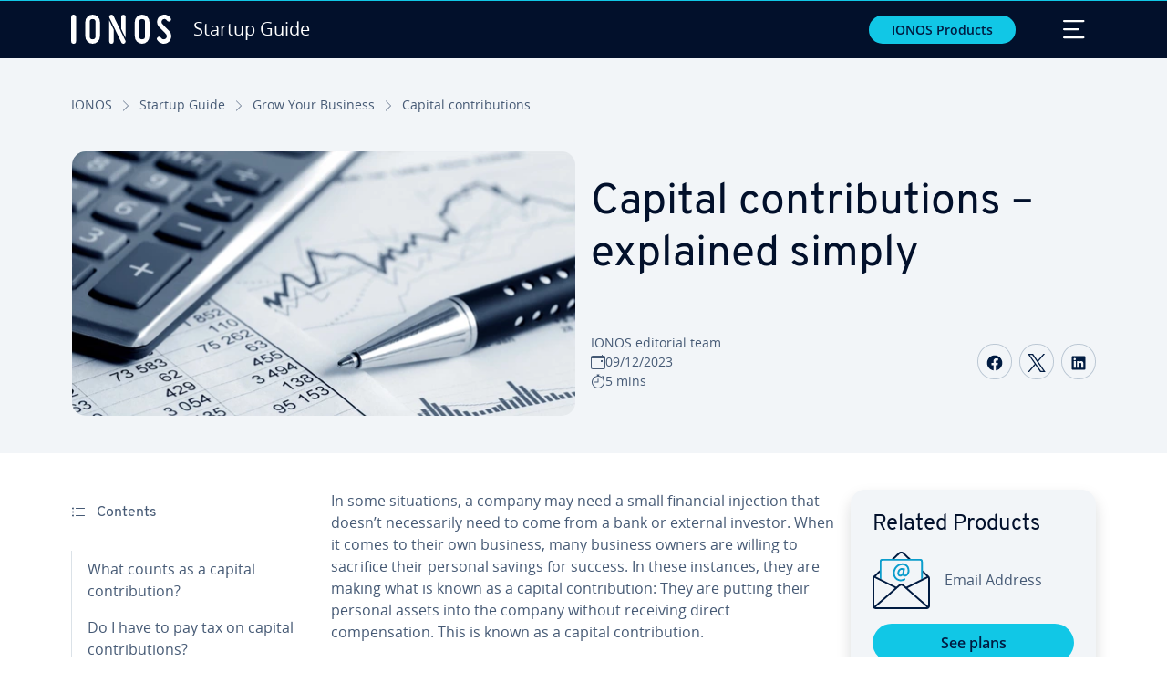

--- FILE ---
content_type: text/html; charset=utf-8
request_url: https://www.ionos.com/startupguide/grow-your-business/capital-contributions/
body_size: 21151
content:
<!DOCTYPE html>
<html lang="en" class="no-js">
<head> <meta charset="utf-8"><link class="preload" rel="preload" href="https://www.ionos.com/startupguide/_assets/b76f27cb02ebc538ac6fbabcf1a88e7f/Fonts/Overpass/overpass-regular.1769768646.woff2" as="font" type="font/woff2" crossorigin="anonymous"><link class="preload" rel="preload" href="https://www.ionos.com/startupguide/_assets/b76f27cb02ebc538ac6fbabcf1a88e7f/Fonts/OpenSans/opensans-regular.1769768646.woff2" as="font" type="font/woff2" crossorigin="anonymous"><link class="preload" rel="preload" href="https://www.ionos.com/startupguide/_assets/b76f27cb02ebc538ac6fbabcf1a88e7f/Fonts/OpenSans/opensans-semibold.1769768646.woff2" as="font" type="font/woff2" crossorigin="anonymous"><link class="preload" rel="preload" href="https://www.ionos.com/startupguide/_assets/b76f27cb02ebc538ac6fbabcf1a88e7f/Fonts/OpenSans/opensans-bold.1769768646.woff2" as="font" type="font/woff2" crossorigin="anonymous"><link as="style" href="https://www.ionos.com/startupguide/_assets/b76f27cb02ebc538ac6fbabcf1a88e7f/Css/ionos/styles.bundled.1769768646.css" rel="preload"><link rel="preload" class="preload" href="https://www.ionos.com/startupguide/_assets/b76f27cb02ebc538ac6fbabcf1a88e7f/Images/icons-sprite.svg" as="image"><link as="image" href="https://www.ionos.com/startupguide/fileadmin/_processed_/d/2/csm_privateinlage_t_1806846baf.webp" imagesrcset="https://www.ionos.com/startupguide/fileadmin/_processed_/d/2/csm_privateinlage_t_6fc6ac9c9a.webp 684w,https://www.ionos.com/startupguide/fileadmin/_processed_/d/2/csm_privateinlage_t_591e2fbacf.webp 644w,https://www.ionos.com/startupguide/fileadmin/_processed_/d/2/csm_privateinlage_t_cbe899b6cb.webp 554w,https://www.ionos.com/startupguide/fileadmin/_processed_/d/2/csm_privateinlage_t_9a006f2383.webp 464w,https://www.ionos.com/startupguide/fileadmin/_processed_/d/2/csm_privateinlage_t_1806846baf.webp 704w" imagesizes="(min-width: 1680px) 684px,(min-width: 1400px) 644px,(min-width: 1200px) 554px,(min-width: 922px) 464px,(min-width: 768px) 704px" rel="preload"><link rel="preconnect" href="https://54ft7i.ionos.com/"><link rel="preconnect" href="https://cdn.ionos.com/"><link rel="preconnect" href="https://dpm.demdex.net/"><link rel="preconnect" href="https://1and1internetag.demdex.net/"><script src="https://cdn.ionos.com/guides/9c2134ba72b4/047afaab1ab6/launch-bffa846ee117.min.js" async nonce=""></script><!-- Guides Datalayer -->
<script id="guides_datalayer" nonce="">
(function() {
    var dataLayer = {"application":"T3.SG.US","market":"US","guide":"SG","context":"prod","shopname":"sg-us","internalPageName":"grow-your-business_capital-contributions","land":"us","s_account":"iaglive","productIsCloud":false,"prop1":"grow-your-business_capital-contributions","prop5":"sg-grow-your-business","prop6":"sg-us","prop7":"www.ionos.com","prop11":"New contract shop","prop16":"","prop17":"us","prop21":"","prop23":"","prop51":"","prop73":"iaglive","mcorgid":"AC42148954F5FEDA0A4C98BC@AdobeOrg","ns":"1und1internetag","eVar1":"startupguide","eVar2":"grow-your-business_capital-contributions","eVar6":"sg-grow-your-business","eVar7":"sg-us","eVar13":"New contract shop","eVar23":"","eVar24":"","eVar25":"","eVar45":"us","eVar72":"","eVar74":"","eVar79":"","eVar91":"","eVar97":"","eVar98":"","eVar99":"","eVar83":"en-US"};

    function addToDataLayer(key, value) {
        if (typeof value === 'object' && value !== null) {
            dataLayer[key] = value;
        } else {
            dataLayer[key] = value.toString();
        }
    }

    function isValidJson(str) {
        try {
            JSON.parse(str);
            return true;
        } catch (e) {
            return false;
        }
    }

    const handler = {
        get: function(target, prop) {
            if (prop in target) {
                if (isValidJson(target[prop])) {
                    return JSON.parse(target[prop]);
                }
                return target[prop];
            } else if (prop in methods) {
                return methods[prop];
            }
            return null;
        }
    };

    const methods = {
        push: function(key, value) {
            if (typeof key === 'object') {
                for (var k in key) {
                    if (key.hasOwnProperty(k)) {
                        addToDataLayer(k, key[k]);
                    }
                }
            } else if (typeof key === 'string') {
                addToDataLayer(key, value);
            }
        },
        set: function(key, value) {
            if (typeof key === 'string') {
                addToDataLayer(key, value);
            }
        },
        get: function(key) {
            if (typeof key === 'string') {
                return dataLayer[key] || null;
            }
            return null;
        },
        getAll: function() {
            return { ...dataLayer };
        }
    };

    const proxy = new Proxy(dataLayer, handler);

    window.guidesDataLayer = proxy;
})();

    guidesDataLayer.push({'prop23': window.navigator.userAgent});
    var preparedUrlSearchParams = decodeURI(location.search.replace(/\?/g, "").replace(/&/g, "\",\"").replace(/=/g,"\":\""));
    var urlSearchParams = JSON.parse(preparedUrlSearchParams ? '{"' + preparedUrlSearchParams + '"}' : '{}');
    var utmSource = urlSearchParams.utm_source || '';
    var utmCampaign = urlSearchParams.utm_campaign || '';
    var utmTerm = urlSearchParams.utm_term || '';
    var utmMedium = urlSearchParams.utm_medium || '';
    var utmContent = urlSearchParams.utm_content || '';
    if (utmSource || utmCampaign) {
        guidesDataLayer.push({'eVar25': utmSource + '|' + utmCampaign});
    }
    if (utmTerm || utmMedium || utmContent) {
        guidesDataLayer.push({'eVar72': utmTerm + '|' + utmMedium + '|' + utmContent});
    }

    
</script>
<!-- Guides Datalayer -->
<!-- build by IONOS SE This website is powered by TYPO3 - inspiring people to share! TYPO3 is a free open source Content Management Framework initially created by Kasper Skaarhoj and licensed under GNU/GPL. TYPO3 is copyright 1998-2026 of Kasper Skaarhoj. Extensions are copyright of their respective owners. Information and contribution at https://typo3.org/
--> <title>Capital contributions | Definition and fiscal relevance - IONOS</title>
<meta http-equiv="x-ua-compatible" content="IE=edge,chrome=1">
<meta name="generator" content="TYPO3 CMS">
<meta name="description" content="Capital contributions are an important financial tool for sole proprietors and partnerships. What about capital contributions for corporations?">
<meta name="viewport" content="width=device-width, height=device-height, initial-scale=1.0, maximum-scale=5.0">
<meta name="robots" content="index,follow">
<meta property="og:image" content="https://www.ionos.com/startupguide/fileadmin/StartupGuide/Teaser/privateinlage_t.jpg">
<meta property="og:image:url" content="https://www.ionos.com/startupguide/fileadmin/StartupGuide/Teaser/privateinlage_t.jpg">
<meta property="og:image:width" content="1200">
<meta property="og:image:height" content="630">
<meta property="og:description" content="Capital contributions are an important financial tool for sole proprietors and partnerships. What about capital contributions for corporations?">
<meta property="og:type" content="article">
<meta property="og:title" content="Capital contributions &ndash; explained simply">
<meta property="og:site_name" content="IONOS Startup Guide">
<meta property="og:locale" content="en_US">
<meta property="og:url" content="https://www.ionos.com/startupguide/grow-your-business/capital-contributions/">
<meta name="twitter:card" content="summary">
<meta name="meta-category" content="Startup Guide">
<meta name="apple-mobile-web-app-capable" content="no"> <link class="preload" href="https://www.ionos.com/startupguide/_assets/b76f27cb02ebc538ac6fbabcf1a88e7f/Css/ionos/styles.bundled.1769768646.css" rel="stylesheet"> <style>
        
        @font-face {
        font-family:'Open Sans Regular';
        font-weight:400;
        font-display:swap;
        src:url('https://www.ionos.com/startupguide/_assets/b76f27cb02ebc538ac6fbabcf1a88e7f/Fonts/OpenSans/opensans-regular.1769768646.woff2')format('woff2');
        unicode-range:U+0000-00FF,U+0131,U+0152-0153,U+02BB-02BC,U+02C6,U+02DA,U+02DC,U+2000-206F,U+2074,U+20AC,U+2122,U+2191,U+2193,U+2212,U+2215,U+FEFF,U+FFFD,U+2713,U+2714,U+2718,U+0308
        }
        @font-face {
        font-family:'Open Sans';
        font-weight:400;
        font-display:swap;
        src:url('https://www.ionos.com/startupguide/_assets/b76f27cb02ebc538ac6fbabcf1a88e7f/Fonts/OpenSans/opensans-regular.1769768646.woff2')format('woff2');
        unicode-range:U+0000-00FF,U+0131,U+0152-0153,U+02BB-02BC,U+02C6,U+02DA,U+02DC,U+2000-206F,U+2074,U+20AC,U+2122,U+2191,U+2193,U+2212,U+2215,U+FEFF,U+FFFD,U+2713,U+2714,U+2718,U+0308
        }
        @font-face {
        font-family:'Open Sans Semi Bold';
        font-weight:600;
        font-display:swap;
        src:url('https://www.ionos.com/startupguide/_assets/b76f27cb02ebc538ac6fbabcf1a88e7f/Fonts/OpenSans/opensans-semibold.1769768646.woff2')format('woff2');
        unicode-range:U+0000-00FF,U+0131,U+0152-0153,U+02BB-02BC,U+02C6,U+02DA,U+02DC,U+2000-206F,U+2074,U+20AC,U+2122,U+2191,U+2193,U+2212,U+2215,U+FEFF,U+FFFD,U+2713,U+2714,U+2718,U+0308
        }
        @font-face {
        font-family:'Open Sans';
        font-weight:600;
        font-display:swap;
        src:url('https://www.ionos.com/startupguide/_assets/b76f27cb02ebc538ac6fbabcf1a88e7f/Fonts/OpenSans/opensans-semibold.1769768646.woff2')format('woff2');
        unicode-range:U+0000-00FF,U+0131,U+0152-0153,U+02BB-02BC,U+02C6,U+02DA,U+02DC,U+2000-206F,U+2074,U+20AC,U+2122,U+2191,U+2193,U+2212,U+2215,U+FEFF,U+FFFD,U+2713,U+2714,U+2718,U+0308
        }
        @font-face {
        font-family:'Open Sans Bold';
        font-weight:700;
        font-display:swap;
        src:url('https://www.ionos.com/startupguide/_assets/b76f27cb02ebc538ac6fbabcf1a88e7f/Fonts/OpenSans/opensans-bold.1769768646.woff2')format('woff2');
        unicode-range:U+0000-00FF,U+0131,U+0152-0153,U+02BB-02BC,U+02C6,U+02DA,U+02DC,U+2000-206F,U+2074,U+20AC,U+2122,U+2191,U+2193,U+2212,U+2215,U+FEFF,U+FFFD,U+2713,U+2714,U+2718,U+0308
        }
        @font-face {
        font-family:'Open Sans';
        font-weight:700;
        font-display:swap;
        src:url('https://www.ionos.com/startupguide/_assets/b76f27cb02ebc538ac6fbabcf1a88e7f/Fonts/OpenSans/opensans-bold.1769768646.woff2')format('woff2');
        unicode-range:U+0000-00FF,U+0131,U+0152-0153,U+02BB-02BC,U+02C6,U+02DA,U+02DC,U+2000-206F,U+2074,U+20AC,U+2122,U+2191,U+2193,U+2212,U+2215,U+FEFF,U+FFFD,U+2713,U+2714,U+2718,U+0308
        }

        
        @font-face {
        font-family:'Overpass Regular';
        font-weight:400;
        font-display:swap;
        src:url('https://www.ionos.com/startupguide/_assets/b76f27cb02ebc538ac6fbabcf1a88e7f/Fonts/Overpass/overpass-regular.1769768646.woff2')format('woff2');
        unicode-range:U+0000-00FF,U+0131,U+0152-0153,U+02BB-02BC,U+02C6,U+02DA,U+02DC,U+2000-206F,U+2074,U+20AC,U+2122,U+2191,U+2193,U+2212,U+2215,U+FEFF,U+FFFD,U+2713,U+2714,U+2718,U+0308
        }
        @font-face {
        font-family:'Overpass';
        font-weight:400;
        font-display:swap;
        src:url('https://www.ionos.com/startupguide/_assets/b76f27cb02ebc538ac6fbabcf1a88e7f/Fonts/Overpass/overpass-regular.1769768646.woff2')format('woff2');
        unicode-range:U+0000-00FF,U+0131,U+0152-0153,U+02BB-02BC,U+02C6,U+02DA,U+02DC,U+2000-206F,U+2074,U+20AC,U+2122,U+2191,U+2193,U+2212,U+2215,U+FEFF,U+FFFD,U+2713,U+2714,U+2718,U+0308
        }
        @font-face {
        font-family:'Overpass Semi Bold';
        font-weight:600;
        font-display:swap;
        src:url('https://www.ionos.com/startupguide/_assets/b76f27cb02ebc538ac6fbabcf1a88e7f/Fonts/Overpass/overpass-semibold.1769768646.woff2')format('woff2');
        unicode-range:U+0000-00FF,U+0131,U+0152-0153,U+02BB-02BC,U+02C6,U+02DA,U+02DC,U+2000-206F,U+2074,U+20AC,U+2122,U+2191,U+2193,U+2212,U+2215,U+FEFF,U+FFFD,U+2713,U+2714,U+2718,U+0308
        }
        @font-face {
        font-family:'Overpass';
        font-weight:600;
        font-display:swap;
        src:url('https://www.ionos.com/startupguide/_assets/b76f27cb02ebc538ac6fbabcf1a88e7f/Fonts/Overpass/overpass-semibold.1769768646.woff2')format('woff2');
        unicode-range:U+0000-00FF,U+0131,U+0152-0153,U+02BB-02BC,U+02C6,U+02DA,U+02DC,U+2000-206F,U+2074,U+20AC,U+2122,U+2191,U+2193,U+2212,U+2215,U+FEFF,U+FFFD,U+2713,U+2714,U+2718,U+0308
        }
        @font-face {
        font-family:'Overpass Bold';
        font-weight:700;
        font-display:swap;
        src:url('https://www.ionos.com/startupguide/_assets/b76f27cb02ebc538ac6fbabcf1a88e7f/Fonts/Overpass/overpass-bold.1769768646.woff2')format('woff2');
        unicode-range:U+0000-00FF,U+0131,U+0152-0153,U+02BB-02BC,U+02C6,U+02DA,U+02DC,U+2000-206F,U+2074,U+20AC,U+2122,U+2191,U+2193,U+2212,U+2215,U+FEFF,U+FFFD,U+2713,U+2714,U+2718,U+0308
        }
        @font-face {
        font-family:'Overpass';
        font-weight:700;
        font-display:swap;
        src:url('https://www.ionos.com/startupguide/_assets/b76f27cb02ebc538ac6fbabcf1a88e7f/Fonts/Overpass/overpass-bold.1769768646.woff2')format('woff2');
        unicode-range:U+0000-00FF,U+0131,U+0152-0153,U+02BB-02BC,U+02C6,U+02DA,U+02DC,U+2000-206F,U+2074,U+20AC,U+2122,U+2191,U+2193,U+2212,U+2215,U+FEFF,U+FFFD,U+2713,U+2714,U+2718,U+0308
        }
    </style> <script>/* src: https://github.com/taylorhakes/promise-polyfill */!function(e,t){"object"==typeof exports&&"undefined"!=typeof module?t():"function"==typeof define&&define.amd?define(t):t()}(0,function(){"use strict";function e(e){var t=this.constructor;return this.then(function(n){return t.resolve(e()).then(function(){return n})},function(n){return t.resolve(e()).then(function(){return t.reject(n)})})}function t(e){return new this(function(t,n){function r(e,n){if(n&&("object"==typeof n||"function"==typeof n)){var f=n.then;if("function"==typeof f)return void f.call(n,function(t){r(e,t)},function(n){o[e]={status:"rejected",reason:n},0==--i&&t(o)})}o[e]={status:"fulfilled",value:n},0==--i&&t(o)}if(!e||"undefined"==typeof e.length)return n(new TypeError(typeof e+" "+e+" is not iterable(cannot read property Symbol(Symbol.iterator))"));var o=Array.prototype.slice.call(e);if(0===o.length)return t([]);for(var i=o.length,f=0;o.length>f;f++)r(f,o[f])})}function n(e,t){this.name="AggregateError",this.errors=e,this.message=t||""}function r(e){var t=this;return new t(function(r,o){if(!e||"undefined"==typeof e.length)return o(new TypeError("Promise.any accepts an array"));var i=Array.prototype.slice.call(e);if(0===i.length)return o();for(var f=[],u=0;i.length>u;u++)try{t.resolve(i[u]).then(r)["catch"](function(e){f.push(e),f.length===i.length&&o(new n(f,"All promises were rejected"))})}catch(c){o(c)}})}function o(e){return!(!e||"undefined"==typeof e.length)}function i(){}function f(e){if(!(this instanceof f))throw new TypeError("Promises must be constructed via new");if("function"!=typeof e)throw new TypeError("not a function");this._state=0,this._handled=!1,this._value=undefined,this._deferreds=[],s(e,this)}function u(e,t){for(;3===e._state;)e=e._value;0!==e._state?(e._handled=!0,f._immediateFn(function(){var n=1===e._state?t.onFulfilled:t.onRejected;if(null!==n){var r;try{r=n(e._value)}catch(o){return void a(t.promise,o)}c(t.promise,r)}else(1===e._state?c:a)(t.promise,e._value)})):e._deferreds.push(t)}function c(e,t){try{if(t===e)throw new TypeError("A promise cannot be resolved with itself.");if(t&&("object"==typeof t||"function"==typeof t)){var n=t.then;if(t instanceof f)return e._state=3,e._value=t,void l(e);if("function"==typeof n)return void s(function(e,t){return function(){e.apply(t,arguments)}}(n,t),e)}e._state=1,e._value=t,l(e)}catch(r){a(e,r)}}function a(e,t){e._state=2,e._value=t,l(e)}function l(e){2===e._state&&0===e._deferreds.length&&f._immediateFn(function(){e._handled||f._unhandledRejectionFn(e._value)});for(var t=0,n=e._deferreds.length;n>t;t++)u(e,e._deferreds[t]);e._deferreds=null}function s(e,t){var n=!1;try{e(function(e){n||(n=!0,c(t,e))},function(e){n||(n=!0,a(t,e))})}catch(r){if(n)return;n=!0,a(t,r)}}n.prototype=Error.prototype;var d=setTimeout;f.prototype["catch"]=function(e){return this.then(null,e)},f.prototype.then=function(e,t){var n=new this.constructor(i);return u(this,new function(e,t,n){this.onFulfilled="function"==typeof e?e:null,this.onRejected="function"==typeof t?t:null,this.promise=n}(e,t,n)),n},f.prototype["finally"]=e,f.all=function(e){return new f(function(t,n){function r(e,o){try{if(o&&("object"==typeof o||"function"==typeof o)){var u=o.then;if("function"==typeof u)return void u.call(o,function(t){r(e,t)},n)}i[e]=o,0==--f&&t(i)}catch(c){n(c)}}if(!o(e))return n(new TypeError("Promise.all accepts an array"));var i=Array.prototype.slice.call(e);if(0===i.length)return t([]);for(var f=i.length,u=0;i.length>u;u++)r(u,i[u])})},f.any=r,f.allSettled=t,f.resolve=function(e){return e&&"object"==typeof e&&e.constructor===f?e:new f(function(t){t(e)})},f.reject=function(e){return new f(function(t,n){n(e)})},f.race=function(e){return new f(function(t,n){if(!o(e))return n(new TypeError("Promise.race accepts an array"));for(var r=0,i=e.length;i>r;r++)f.resolve(e[r]).then(t,n)})},f._immediateFn="function"==typeof setImmediate&&function(e){setImmediate(e)}||function(e){d(e,0)},f._unhandledRejectionFn=function(e){void 0!==console&&console&&console.warn("Possible Unhandled Promise Rejection:",e)};var p=function(){if("undefined"!=typeof self)return self;if("undefined"!=typeof window)return window;if("undefined"!=typeof global)return global;throw Error("unable to locate global object")}();"function"!=typeof p.Promise?p.Promise=f:(p.Promise.prototype["finally"]||(p.Promise.prototype["finally"]=e),p.Promise.allSettled||(p.Promise.allSettled=t),p.Promise.any||(p.Promise.any=r))});
</script>
<script>
"use strict";
if (typeof ready !== 'function') {
var ready=function(e){"loading"!==document.readyState?e():document.addEventListener?document.addEventListener("DOMContentLoaded",e):document.attachEvent("onreadystatechange",function(){"complete"===document.readyState&&e()})};
}
/** Polyfill for NodeList.forEach */
if ('NodeList' in window && !NodeList.prototype.forEach) {NodeList.prototype.forEach = function (callback, thisArg) {thisArg = thisArg || window;for (var i = 0; i < this.length; i++) callback.call(thisArg, this[i], i, this);};}
/** Polyfill for HTMLCollection.forEach */
if ('HTMLCollection' in window && !HTMLCollection.prototype.forEach) {HTMLCollection.prototype.forEach = function (callback, thisArg) {thisArg = thisArg || window;for (var i = 0; i < this.length; i++) callback.call(thisArg, this[i], i, this);};}
/** Array.prototype.includes() polyfill @author Chris Ferdinandi @license MIT */
if (!Array.prototype.includes) {Array.prototype.includes = function (search, start) {'use strict';if (search instanceof RegExp) throw TypeError('first argument must not be a RegExp');if (start === undefined) start = 0;return this.indexOf(search, start) !== -1;};}
/** Polyfill for Element.matches */
if (Element && !Element.prototype.matches) {Element.prototype.matches = Element.prototype.matchesSelector || Element.prototype.mozMatchesSelector || Element.prototype.msMatchesSelector || Element.prototype.oMatchesSelector || Element.prototype.webkitMatchesSelector;}
    </script> <link class="finalUrl" rel="shortcut icon" href="/favicon.ico" sizes="16x16 24x24 32x32 48x48 64x64 72x72 96x96" type="image/x-icon"><link class="finalUrl" rel="icon" type="image/png" href="/favicon-16x16.png" sizes="16x16"><link class="finalUrl" rel="icon" type="image/png" href="/favicon-24x24.png" sizes="24x24"><link class="finalUrl" rel="icon" type="image/png" href="/favicon-32x32.png" sizes="32x32"><link class="finalUrl" rel="icon" type="image/png" href="/favicon-48x48.png" sizes="48x48"><link class="finalUrl" rel="icon" type="image/png" href="/favicon-64x64.png" sizes="64x64"><link class="finalUrl" rel="icon" type="image/png" href="/favicon-72x72.png" sizes="72x72"><link class="finalUrl" rel="icon" type="image/png" href="/favicon-96x96.png" sizes="96x96"><link class="finalUrl" rel="icon" type="image/png" href="/favicon-256x256.png" sizes="256x256"><link class="finalUrl" rel="icon" href="/favicon.svg" sizes="any" type="image/svg+xml"><link class="finalUrl" rel="apple-touch-icon" type="image/png" href="/apple-touch-icon-180x180.png"><meta name="msapplication-TileColor" content="#0b2a63"><meta name="theme-color" content="#001b41"><link class="finalUrl" rel="manifest" href="/site.webmanifest"><link rel="preload" class="preload" href="https://www.ionos.com/startupguide/_assets/b76f27cb02ebc538ac6fbabcf1a88e7f/Images/icons-sprite.svg" as="image"><meta name="apple-mobile-web-app-title" content="IONOS Startup Guide"> <link rel="canonical" href="https://www.ionos.com/startupguide/grow-your-business/capital-contributions/"> <link rel="alternate" hreflang="de" href="https://www.ionos.de/startupguide/unternehmensfuehrung/privateinlage/">
<link rel="alternate" hreflang="de-AT" href="https://www.ionos.at/startupguide/unternehmensfuehrung/privateinlage/">
<link rel="alternate" hreflang="de-DE" href="https://www.ionos.de/startupguide/unternehmensfuehrung/privateinlage/">
<link rel="alternate" hreflang="en-CA" href="https://www.ionos.ca/startupguide/grow-your-business/capital-contributions/">
<link rel="alternate" hreflang="en-GB" href="https://www.ionos.co.uk/startupguide/grow-your-business/capital-contributions/">
<link rel="alternate" hreflang="en-US" href="https://www.ionos.com/startupguide/grow-your-business/capital-contributions/">
<link rel="alternate" hreflang="es-ES" href="https://www.ionos.es/startupguide/gestion/aportaciones-de-socios-a-fondos-propios/">
<link rel="alternate" hreflang="fr" href="https://www.ionos.fr/startupguide/gestion/transfert-du-patrimoine-prive-au-patrimoine-professionnel/">
<link rel="alternate" hreflang="fr-BE" href="https://www.ionos.fr/startupguide/gestion/transfert-du-patrimoine-prive-au-patrimoine-professionnel/">
<link rel="alternate" hreflang="x-default" href="https://www.ionos.com/startupguide/grow-your-business/capital-contributions/">
</head>
<body id="page-27537" class="position-relative page-27537" data-site="startupguide" data-syslanguageuid="3" data-pageuid="27537" data-slug="/grow-your-business/capital-contributions" data-lastupdated="2023-09-12" data-lang="en-US" data-gat="0" data-owner="120" data-product="servers_momentumcloud" data-ticketid=""> <a href="#main-content" class="skip-button visually-hidden-focusable btn btn-sm btn-link position-absolute" onclick="focusElement('main-content')" data-linkid="guides/startupguide/en-us/page-27537/unknown/skip-to-main-content">Skip to Main Content</a><nav id="navigation-main" class="navbar brand-header-bg brand-header-color position-fixed fixed-top contain-style" data-bs-theme="dark" aria-label="Main Menu"><span class="scroll-indicator d-block fixed-top w-100"><span class="d-block brand-scroll-indicator-bg"></span></span><div class="container-fluid container-sm"><a class="navbar-brand navbar-logo mx-0 d-flex align-items-center link-internal" href="https://www.ionos.com/startupguide/" data-linkid="guides/startupguide/en-us/page-27537/int/navbar-logo/startup-guide" target="_top"><svg class="d-inline-block m-0 brand-logo brand-header-logo-color"><use href="https://www.ionos.com/startupguide/_assets/b76f27cb02ebc538ac6fbabcf1a88e7f/Images/icons-sprite.svg#ionos-logo"></use></svg><span class="brand-entity d-inline-block m-0 ms-3 brand-header-logo-color lh-1">Startup Guide</span></a><button class="btn btn-sm btn-cta px-3 ms-auto me-5 d-none d-sm-block" type="button" data-bs-toggle="offcanvas" data-bs-target="#navbar-products" aria-controls="navbar-products" aria-labelledby="navbar-products" data-linkid="guides/startupguide/en-us/page-27537/unknown/ionos-products"> IONOS Products </button><div class="offcanvas offcanvas-top brand-header-bg brand-header-color" data-bs-hideresize="true" tabindex="-1" id="navbar-products" aria-labelledby="navbar-products"><div class="offcanvas-header"><span class="offcanvas-title h5 brand-header-color" id="offcanvas-label-navigation-products">IONOS Products</span><button type="button" class="btn-close brand-header-color navbar-toggler" data-bs-dismiss="offcanvas" aria-label="Close" data-linkid="guides/startupguide/en-us/page-27537/unknown/navbar-products/navbar-toggler/close"><span class="visually-hidden">Close</span></button></div><div class="offcanvas-body pt-0 position-relative align-items-center"><ul class="nav" data-pid="3774"><li class="nav-item col-12 col-sm-6 col-lg-4 col-xxl-2 px-1 my-2"><span class="nav-link disabled brand-header-muted-color">Domains &amp; SSL</span><ul class="nav flex-column mt-2 pt-2 border-top brand-header-border-color"><li class="nav-item"><a href="https://www.ionos.com/domains/domain-names" target="_top" class="nav-link link-internal" data-linkid="guides/startupguide/en-us/page-27537/int-group/navbar-products/nav/nav/domain-names">Domain Names</a></li><li class="nav-item"><a href="https://www.ionos.com/domains/domain-transfer" target="_top" class="nav-link link-internal" data-linkid="guides/startupguide/en-us/page-27537/int-group/navbar-products/nav/nav/free-domain-transfer">Free Domain Transfer</a></li><li class="nav-item"><a href="https://www.ionos.com/domains/com-domain" target="_top" class="nav-link link-internal" data-linkid="guides/startupguide/en-us/page-27537/int-group/navbar-products/nav/nav/com-domain">.com Domain</a></li><li class="nav-item"><a href="https://www.ionos.com/domains/free-domain-name" target="_top" class="nav-link link-internal" data-linkid="guides/startupguide/en-us/page-27537/int-group/navbar-products/nav/nav/free-domain">Free Domain</a></li><li class="nav-item"><a href="https://www.ionos.com/domains/new-top-level-domains" target="_top" class="nav-link link-internal" data-linkid="guides/startupguide/en-us/page-27537/int-group/navbar-products/nav/nav/new-top-level-domains">New Top-Level Domains</a></li><li class="nav-item"><a href="https://www.ionos.com/security/ssl-certificate" target="_top" class="nav-link link-internal" data-linkid="guides/startupguide/en-us/page-27537/int-group/navbar-products/nav/nav/ssl-certificate">SSL Certificate</a></li><li class="nav-item"><a href="https://www.ionos.com/domains/domain-guard" target="_top" class="nav-link link-internal" data-linkid="guides/startupguide/en-us/page-27537/int-group/navbar-products/nav/nav/domain-security">Domain Security</a></li></ul></li><li class="nav-item col-12 col-sm-6 col-lg-4 col-xxl-2 px-1 my-2"><span class="nav-link disabled brand-header-muted-color">Websites &amp; eCommerce</span><ul class="nav flex-column mt-2 pt-2 border-top brand-header-border-color"><li class="nav-item"><a href="https://www.ionos.com/websites/website-builder" target="_top" class="nav-link link-internal" data-linkid="guides/startupguide/en-us/page-27537/int-group/navbar-products/nav/nav/website-builder">Website Builder</a></li><li class="nav-item"><a href="https://www.ionos.com/websites/custom-made-website" target="_top" class="nav-link link-internal" data-linkid="guides/startupguide/en-us/page-27537/int-group/navbar-products/nav/nav/web-design-services">Web Design Services</a></li><li class="nav-item"><a href="https://www.ionos.com/websites/website-migration-service" target="_top" class="nav-link link-internal" data-linkid="guides/startupguide/en-us/page-27537/int-group/navbar-products/nav/nav/website-migration-service">Website Migration Service</a></li><li class="nav-item"><a href="https://www.ionos.com/marketing/rankingcoach" target="_top" class="nav-link link-internal" data-linkid="guides/startupguide/en-us/page-27537/int-group/navbar-products/nav/nav/search-engine-optimization-tool">Search Engine Optimization Tool</a></li><li class="nav-item"><a href="https://www.ionos.com/marketing/google-ads-management" target="_top" class="nav-link link-internal" data-linkid="guides/startupguide/en-us/page-27537/int-group/navbar-products/nav/nav/google-ads-management-service">Google Ads Management Service</a></li><li class="nav-item"><a href="https://www.ionos.com/marketing/online-reputation-management" target="_top" class="nav-link link-internal" data-linkid="guides/startupguide/en-us/page-27537/int-group/navbar-products/nav/nav/ai-reputation-management">AI Reputation Management</a></li><li class="nav-item"><a href="https://www.ionos.com/ecommerce-solutions/ecommerce-website-builder" target="_top" class="nav-link link-internal" data-linkid="guides/startupguide/en-us/page-27537/int-group/navbar-products/nav/nav/ecommerce-website-builder">eCommerce Website Builder</a></li><li class="nav-item"><a href="https://www.ionos.com/ecommerce-solutions/ecommerce-website-design" target="_top" class="nav-link link-internal" data-linkid="guides/startupguide/en-us/page-27537/int-group/navbar-products/nav/nav/ecommerce-website-design">eCommerce Website Design</a></li><li class="nav-item"><a href="https://www.ionos.com/ecommerce-solutions/ecommerce-plugin" target="_top" class="nav-link link-internal" data-linkid="guides/startupguide/en-us/page-27537/int-group/navbar-products/nav/nav/ecommerce-plugin">eCommerce Plugin</a></li><li class="nav-item"><a href="https://www.ionos.com/ecommerce-solutions/social-buy-button" target="_top" class="nav-link link-internal" data-linkid="guides/startupguide/en-us/page-27537/int-group/navbar-products/nav/nav/social-buy-button">Social Buy Button</a></li></ul></li><li class="nav-item col-12 col-sm-6 col-lg-4 col-xxl-2 px-1 my-2"><span class="nav-link disabled brand-header-muted-color">Hosting &amp; WordPress</span><ul class="nav flex-column mt-2 pt-2 border-top brand-header-border-color"><li class="nav-item"><a href="https://www.ionos.com/hosting/web-hosting" target="_top" class="nav-link link-internal" data-linkid="guides/startupguide/en-us/page-27537/int-group/navbar-products/nav/nav/web-hosting">Web Hosting</a></li><li class="nav-item"><a href="https://www.ionos.com/hosting/managed-wordpress" target="_top" class="nav-link link-internal" data-linkid="guides/startupguide/en-us/page-27537/int-group/navbar-products/nav/nav/hosting-for-wordpress">Hosting for WordPress</a></li><li class="nav-item"><a href="https://www.ionos.com/hosting/managed-wordpress" target="_top" class="nav-link link-internal" data-linkid="guides/startupguide/en-us/page-27537/int-group/navbar-products/nav/nav/managed-hosting-for-wordpress">Managed Hosting for WordPress</a></li><li class="nav-item"><a href="https://www.ionos.com/ecommerce-solutions/woocommerce-hosting" target="_top" class="nav-link link-internal" data-linkid="guides/startupguide/en-us/page-27537/int-group/navbar-products/nav/nav/hosting-for-woocommerce">Hosting for WooCommerce</a></li><li class="nav-item"><a href="https://www.ionos.com/hosting/jamstack" target="_top" class="nav-link link-internal" data-linkid="guides/startupguide/en-us/page-27537/int-group/navbar-products/nav/nav/jamstack-hosting">Jamstack Hosting</a></li><li class="nav-item"><a href="https://www.ionos.com/hosting/joomla-hosting" target="_top" class="nav-link link-internal" data-linkid="guides/startupguide/en-us/page-27537/int-group/navbar-products/nav/nav/joomla-hosting">Joomla! Hosting</a></li><li class="nav-item"><a href="https://www.ionos.com/hosting/deploy-now" target="_top" class="nav-link link-internal" data-linkid="guides/startupguide/en-us/page-27537/int-group/navbar-products/nav/nav/deploy-now">Deploy Now</a></li><li class="nav-item"><a href="https://www.ionos.com/servers/vps" target="_top" class="nav-link link-internal" data-linkid="guides/startupguide/en-us/page-27537/int-group/navbar-products/nav/nav/vps-hosting">VPS Hosting</a></li><li class="nav-item"><a href="https://www.ionos.com/hosting/windows-hosting" target="_top" class="nav-link link-internal" data-linkid="guides/startupguide/en-us/page-27537/int-group/navbar-products/nav/nav/aspnet-hosting">ASP.NET Hosting</a></li></ul></li><li class="nav-item col-12 col-sm-6 col-lg-4 col-xxl-2 px-1 my-2"><span class="nav-link disabled brand-header-muted-color">Office</span><ul class="nav flex-column mt-2 pt-2 border-top brand-header-border-color"><li class="nav-item"><a href="https://www.ionos.com/office-solutions/create-an-email-address" target="_top" class="nav-link link-internal" data-linkid="guides/startupguide/en-us/page-27537/int-group/navbar-products/nav/nav/business-email">Business Email</a></li><li class="nav-item"><a href="https://www.ionos.com/marketing/email-marketing" target="_top" class="nav-link link-internal" data-linkid="guides/startupguide/en-us/page-27537/int-group/navbar-products/nav/nav/email-marketing-software">Email Marketing Software</a></li><li class="nav-item"><a href="https://www.ionos.com/office-solutions/email-archiving" target="_top" class="nav-link link-internal" data-linkid="guides/startupguide/en-us/page-27537/int-group/navbar-products/nav/nav/email-archiving-solutions">Email Archiving Solutions</a></li><li class="nav-item"><a href="https://www.ionos.com/office-solutions/microsoft-exchange" target="_top" class="nav-link link-internal" data-linkid="guides/startupguide/en-us/page-27537/int-group/navbar-products/nav/nav/hosted-microsoft-exchange">Hosted Microsoft Exchange</a></li><li class="nav-item"><a href="https://www.ionos.com/office-solutions/microsoft-office" target="_top" class="nav-link link-internal" data-linkid="guides/startupguide/en-us/page-27537/int-group/navbar-products/nav/nav/microsoft-365-business">Microsoft 365 Business</a></li><li class="nav-item"><a href="https://www.ionos.com/office-solutions/google-workspace" target="_top" class="nav-link link-internal" data-linkid="guides/startupguide/en-us/page-27537/int-group/navbar-products/nav/nav/google-workspace">Google Workspace</a></li><li class="nav-item"><a href="https://www.ionos.com/office-solutions/hidrive-cloud-storage" target="_top" class="nav-link link-internal" data-linkid="guides/startupguide/en-us/page-27537/int-group/navbar-products/nav/nav/hidrive-cloud-storage">HiDrive Cloud Storage</a></li><li class="nav-item"><a href="https://www.ionos.com/office-solutions/mydefender" target="_top" class="nav-link link-internal" data-linkid="guides/startupguide/en-us/page-27537/int-group/navbar-products/nav/nav/mydefender">MyDefender</a></li></ul></li><li class="nav-item col-12 col-sm-6 col-lg-4 col-xxl-2 px-1 my-2"><span class="nav-link disabled brand-header-muted-color">Servers</span><ul class="nav flex-column mt-2 pt-2 border-top brand-header-border-color"><li class="nav-item"><a href="https://www.ionos.com/servers/bare-metal-servers" target="_top" class="nav-link link-internal" data-linkid="guides/startupguide/en-us/page-27537/int-group/navbar-products/nav/nav/bare-metal-server">Bare Metal Server</a></li><li class="nav-item"><a href="https://www.ionos.com/cloud/cloud-servers" target="_top" class="nav-link link-internal" data-linkid="guides/startupguide/en-us/page-27537/int-group/navbar-products/nav/nav/cloud-server">Cloud Server</a></li><li class="nav-item"><a href="https://www.ionos.com/cloud/cloud-backup" target="_top" class="nav-link link-internal" data-linkid="guides/startupguide/en-us/page-27537/int-group/navbar-products/nav/nav/cloud-backup">Cloud Backup</a></li><li class="nav-item"><a href="https://www.ionos.com/servers/dedicated-servers" target="_top" class="nav-link link-internal" data-linkid="guides/startupguide/en-us/page-27537/int-group/navbar-products/nav/nav/dedicated-servers">Dedicated Servers</a></li><li class="nav-item"><a href="https://www.ionos.com/servers/free-vps" target="_top" class="nav-link link-internal" data-linkid="guides/startupguide/en-us/page-27537/int-group/navbar-products/nav/nav/free-vps">Free VPS</a></li><li class="nav-item"><a href="https://cloud.ionos.com/" target="_top" class="nav-link link-internal" data-linkid="guides/startupguide/en-us/page-27537/int-group/navbar-products/nav/nav/ionos-cloud">IONOS Cloud</a></li><li class="nav-item"><a href="https://cloud.ionos.com/managed/kubernetes" target="_top" class="nav-link link-internal" data-linkid="guides/startupguide/en-us/page-27537/int-group/navbar-products/nav/nav/managed-kubernetes">Managed Kubernetes</a></li><li class="nav-item"><a href="https://cloud.ionos.com/storage/object-storage" target="_top" class="nav-link link-internal" data-linkid="guides/startupguide/en-us/page-27537/int-group/navbar-products/nav/nav/object-storage">Object Storage</a></li><li class="nav-item"><a href="https://www.ionos.com/servers/rent-a-server" target="_top" class="nav-link link-internal" data-linkid="guides/startupguide/en-us/page-27537/int-group/navbar-products/nav/nav/rent-a-server">Rent a Server</a></li><li class="nav-item"><a href="https://www.ionos.com/servers/windows-vps" target="_top" class="nav-link link-internal" data-linkid="guides/startupguide/en-us/page-27537/int-group/navbar-products/nav/nav/windows-vps">Windows VPS</a></li><li class="nav-item"><a href="https://www.ionos.com/servers/vps" target="_top" class="nav-link link-internal" data-linkid="guides/startupguide/en-us/page-27537/int-group/navbar-products/nav/nav/vps-hosting">VPS Hosting</a></li></ul></li><li class="nav-item col-12 col-sm-6 col-lg-4 col-xxl-2 px-1 my-2"><span class="nav-link disabled brand-header-muted-color">Tools</span><ul class="nav flex-column mt-2 pt-2 border-top brand-header-border-color"><li class="nav-item"><a href="https://www.ionos.com/tools/business-name-generator" target="_top" class="nav-link link-internal" data-linkid="guides/startupguide/en-us/page-27537/int-group/navbar-products/nav/nav/business-name-generator">Business Name Generator</a></li><li class="nav-item"><a href="https://www.ionos.com/ai-domain-name-generator" target="_top" class="nav-link link-internal" data-linkid="guides/startupguide/en-us/page-27537/int-group/navbar-products/nav/nav/ai-domain-name-generator">AI Domain Name Generator</a></li><li class="nav-item"><a href="https://www.ionos.com/tools/logo-maker" target="_top" class="nav-link link-internal" data-linkid="guides/startupguide/en-us/page-27537/int-group/navbar-products/nav/nav/logo-creator">Logo Creator</a></li><li class="nav-item"><a href="https://www.ionos.com/tools/favicon-generator" target="_top" class="nav-link link-internal" data-linkid="guides/startupguide/en-us/page-27537/int-group/navbar-products/nav/nav/favicon-generator">Favicon Generator</a></li><li class="nav-item"><a href="https://www.ionos.com/tools/whois-domain-lookup" target="_top" class="nav-link link-internal" data-linkid="guides/startupguide/en-us/page-27537/int-group/navbar-products/nav/nav/whois-lookup">Whois Lookup</a></li><li class="nav-item"><a href="https://www.ionos.com/tools/website-checker" target="_top" class="nav-link link-internal" data-linkid="guides/startupguide/en-us/page-27537/int-group/navbar-products/nav/nav/website-checker">Website Checker</a></li><li class="nav-item"><a href="https://www.ionos.com/tools/seo-check" target="_top" class="nav-link link-internal" data-linkid="guides/startupguide/en-us/page-27537/int-group/navbar-products/nav/nav/seo-check">SEO Check</a></li><li class="nav-item"><a href="https://www.ionos.com/tools/ssl-checker" target="_top" class="nav-link link-internal" data-linkid="guides/startupguide/en-us/page-27537/int-group/navbar-products/nav/nav/ssl-checker">SSL Checker</a></li><li class="nav-item"><a href="https://www.ionos.com/tools/ip-address" target="_top" class="nav-link link-internal" data-linkid="guides/startupguide/en-us/page-27537/int-group/navbar-products/nav/nav/ip-address-check">IP Address Check</a></li></ul></li></ul></div></div><button class="navbar-toggler border-0 collapsed" type="button" data-bs-toggle="offcanvas" data-bs-target="#navbar-main" aria-controls="navbar-main" aria-labelledby="navbar-main" data-linkid="guides/startupguide/en-us/page-27537/unknown/navbar-toggler"><span class="navbar-toggler-icon"></span></button><div class="offcanvas offcanvas-top brand-header-bg brand-header-color" data-bs-hideresize="true" tabindex="-1" id="navbar-main" aria-labelledby="navbar-main"><div class="offcanvas-header"><span class="offcanvas-title h5 brand-header-color" id="offcanvas-label-navigation-main">Main menu</span><button type="button" class="btn-close brand-header-color navbar-toggler" data-bs-dismiss="offcanvas" aria-label="Close" data-linkid="guides/startupguide/en-us/page-27537/unknown/navbar-main/navbar-toggler/close"><span class="visually-hidden">Close</span></button></div><div class="offcanvas-body pt-0 position-relative align-items-center"><div class="row"><div class="col-12 col-sm-6 align-self-center order-3 order-sm-2 px-3"><button class="btn btn-sm btn-cta px-3" type="button" data-bs-toggle="offcanvas" data-bs-target="#navbar-products" aria-controls="navbar-products" aria-labelledby="navbar-products" data-linkid="guides/startupguide/en-us/page-27537/unknown/navbar-main/ionos-products">IONOS Products</button></div><div class="col-12 order-2 order-sm-3"><ul class="nav"><li class="nav-item col-12 col-sm-6 col-lg-4 col-xxl-2 px-1 my-2"><a href="https://www.ionos.com/startupguide/get-started/" target="_top" title="Get Started" class="nav-link link-internal" data-linkid="guides/startupguide/en-us/page-27537/int/navbar-main/nav/get-started">Get Started</a></li><li class="nav-item col-12 col-sm-6 col-lg-4 col-xxl-2 px-1 my-2"><a href="https://www.ionos.com/startupguide/grow-your-business/" target="_top" title="Grow Your Business" class="nav-link active link-internal" data-linkid="guides/startupguide/en-us/page-27537/int/navbar-main/nav/grow-your-business">Grow Your Business</a></li><li class="nav-item col-12 col-sm-6 col-lg-4 col-xxl-2 px-1 my-2"><a href="https://www.ionos.com/startupguide/productivity/" target="_top" title="Productivity" class="nav-link link-internal" data-linkid="guides/startupguide/en-us/page-27537/int/navbar-main/nav/productivity">Productivity</a></li></ul></div></div></div></div></div></nav> <script type="application/ld+json">{"@context":"https://schema.org","@type":"Organization","brand":"IONOS","url":"https://www.ionos.com/startupguide/grow-your-business/capital-contributions/","logo":"https://www.ionos.com/startupguide/_assets/b76f27cb02ebc538ac6fbabcf1a88e7f/Images/ionos_logo.svg","@id":"https://www.ionos.com/startupguide/grow-your-business/capital-contributions/"}</script>
<script type="application/ld+json">{"@context":"https://schema.org","@type":"Article","url":"https://www.ionos.com/startupguide/grow-your-business/capital-contributions/","sourceOrganization":{"@id":"https://www.ionos.com/startupguide/grow-your-business/capital-contributions/"},"publisher":{"@id":"https://www.ionos.com/startupguide/grow-your-business/capital-contributions/"},"image":"https://www.ionos.com/startupguide/fileadmin/StartupGuide/Teaser/privateinlage_t.jpg","author":{"@id":"https://www.ionos.com/startupguide/grow-your-business/capital-contributions/"},"datePublished":"2023-09-12T12:13:49+00:00","timeRequired":"PT5M","headline":"Capital contributions | Definition and fiscal relevance","description":"Capital contributions are an important financial tool for sole proprietors and partnerships. What about capital contributions for corporations?","mainEntityOfPage":"https://www.ionos.com/startupguide/grow-your-business/capital-contributions/","inLanguage":"en-US","encoding":"utf-8","encodingFormat":"text/html","provider":{"@id":"https://www.ionos.com/startupguide/grow-your-business/capital-contributions/"},"@id":"https://www.ionos.com/startupguide/grow-your-business/capital-contributions/"}</script>
<script type="application/ld+json">{"@context":"https://schema.org","@type":"BreadcrumbList","itemListElement":[{"@type":"ListItem","position":1,"name":"IONOS","item":"https://www.ionos.com/startupguide/grow-your-business/capital-contributions/","@id":"https://www.ionos.com/startupguide/grow-your-business/capital-contributions/"},{"@type":"ListItem","position":2,"name":"Startup Guide","item":"https://www.ionos.com/startupguide/","@id":"https://www.ionos.com/startupguide/"},{"@type":"ListItem","position":3,"name":"Grow Your Business","item":"https://www.ionos.com/startupguide/grow-your-business/","@id":"https://www.ionos.com/startupguide/grow-your-business/"},{"@type":"ListItem","position":4,"name":"Capital contributions","item":"https://www.ionos.com/startupguide/grow-your-business/capital-contributions/","@id":"https://www.ionos.com/startupguide/grow-your-business/capital-contributions/"}]}</script> <article> <div class="brand-article-header-big-bg"> <nav id="breadcrumb" aria-label="breadcrumb" class="d-none d-md-flex pt-2 pt-lg-5 container-fluid container-sm contain-style"> <ol class="breadcrumb m-0"> <li class="breadcrumb-item m-0 p-0"><a class="text-decoration-none link-internal" href="https://www.ionos.com" title="IONOS" data-linkid="guides/startupguide/en-us/page-27537/int/breadcrumb-item/ionos" target="_top">IONOS</a></li> <li class="breadcrumb-item m-0 p-0"><svg width="16" height="16" class="mx-1 brand-breadcrumb-icon-color"><use href="https://www.ionos.com/startupguide/_assets/b76f27cb02ebc538ac6fbabcf1a88e7f/Images/icons-sprite.svg#icon-breadcrumb-divider"></use></svg><a class="text-decoration-none link-internal" title="Startup Guide" href="https://www.ionos.com/startupguide/" data-linkid="guides/startupguide/en-us/page-27537/int/breadcrumb-item/startup-guide" target="_top">Startup Guide</a></li> <li class="breadcrumb-item m-0 p-0"><svg width="16" height="16" class="mx-1 brand-breadcrumb-icon-color"><use href="https://www.ionos.com/startupguide/_assets/b76f27cb02ebc538ac6fbabcf1a88e7f/Images/icons-sprite.svg#icon-breadcrumb-divider"></use></svg><a class="text-decoration-none link-internal" title="Grow Your Business" href="https://www.ionos.com/startupguide/grow-your-business/" data-linkid="guides/startupguide/en-us/page-27537/int/breadcrumb-item/grow-your-business" target="_top">Grow Your Business</a></li> <li class="breadcrumb-item active m-0 p-0" aria-current="page"><svg width="16" height="16" class="mx-1 brand-breadcrumb-icon-color"><use href="https://www.ionos.com/startupguide/_assets/b76f27cb02ebc538ac6fbabcf1a88e7f/Images/icons-sprite.svg#icon-breadcrumb-divider"></use></svg>Capital contributions</li> </ol> </nav> <div class="container-fluid container-sm py-2 pb-md-5 py-lg-5 contain-style position-relative overflow-hidden"> <div class="row contain-style gap-2"> <div class="col d-flex flex-column contain-style gap-2 justify-content-around order-lg-last"> <h1 class="m-0 order-lg-2">Capital contributions &ndash; explained simply</h1> <ul class="meta-and-share nav flex-row justify-content-between align-items-center my-0 gap-2 order-lg-last contain-style"><li class="my-0 d-flex flex-nowrap align-items-center position-relative"><span class="d-block fs-sm"><span class="d-block"><span class="d-block">IONOS editorial team</span></span><span class="d-flex fs-sm align-items-center gap-1"><svg width="16" height="16"><use href="https://www.ionos.com/startupguide/_assets/b76f27cb02ebc538ac6fbabcf1a88e7f/Images/icons-sprite.svg#icon-calendar-event"></use></svg><time datetime="2023-09-12">09/12/2023</time></span><span class="time-to-read d-flex fs-sm align-items-center gap-1"><svg width="16" height="16"><use href="https://www.ionos.com/startupguide/_assets/b76f27cb02ebc538ac6fbabcf1a88e7f/Images/icons-sprite.svg#icon-stopwatch"></use></svg><span>5&nbsp;mins</span></span></span></li><li class="my-0"><ul class="nav flex-row"><li><a target="_blank" title="Share on Facebook" href="https://www.facebook.com/sharer/sharer.php?u=https://www.ionos.com/startupguide/grow-your-business/capital-contributions/" class="btn btn-lg btn-skeleton p-1 rounded-circle lh-1 facebook link-external" data-linkid="guides/startupguide/en-us/page-27537/ext/nav/nav/facebook/share-on-facebook" rel="noopener noreferrer"><svg width="16" height="16"><use href="https://www.ionos.com/startupguide/_assets/b76f27cb02ebc538ac6fbabcf1a88e7f/Images/icons-sprite.svg#facebook-logo"></use></svg><span class="visually-hidden">Share on Facebook</span></a></li><li class="mx-1"><a target="_blank" title="Share on Twitter" href="https://twitter.com/intent/tweet?source=https://www.ionos.com/startupguide/grow-your-business/capital-contributions/&amp;text=Capital%20contributions&amp;hashtags=StartupGuide&amp;url=https://www.ionos.com/startupguide/grow-your-business/capital-contributions/" class="btn btn-lg btn-skeleton p-1 rounded-circle lh-1 twitter-x link-external" data-linkid="guides/startupguide/en-us/page-27537/ext/nav/nav/twitter-x/share-on-twitter" rel="noopener noreferrer"><svg width="16" height="16"><use href="https://www.ionos.com/startupguide/_assets/b76f27cb02ebc538ac6fbabcf1a88e7f/Images/icons-sprite.svg#twitter-logo"></use></svg><span class="visually-hidden">Share on Twitter</span></a></li><li><a target="_blank" title="Share on LinkedIn" href="https://www.linkedin.com/shareArticle?mini=true&amp;url=https://www.ionos.com/startupguide/grow-your-business/capital-contributions/" class="btn btn-lg btn-skeleton p-1 rounded-circle lh-1 linkedin link-external" data-linkid="guides/startupguide/en-us/page-27537/ext/nav/nav/linkedin/share-on-linkedin" rel="noopener noreferrer"><svg width="16" height="16"><use href="https://www.ionos.com/startupguide/_assets/b76f27cb02ebc538ac6fbabcf1a88e7f/Images/icons-sprite.svg#linkedin-logo"></use></svg><span class="visually-hidden">Share on LinkedIn</span></a></li></ul></li></ul> </div> <div class="col-12 col-lg-6 d-none d-md-block mt-2 mt-lg-0" style="display: none"> <figure class="image position-relative overflow-hidden align-center visual-img contain-style my-0 w-100 h-100"> <picture><source media="(min-width: 1680px)" srcset="https://www.ionos.com/startupguide/fileadmin/_processed_/d/2/csm_privateinlage_t_6fc6ac9c9a.webp"><source media="(min-width: 1400px)" srcset="https://www.ionos.com/startupguide/fileadmin/_processed_/d/2/csm_privateinlage_t_591e2fbacf.webp"><source media="(min-width: 1200px)" srcset="https://www.ionos.com/startupguide/fileadmin/_processed_/d/2/csm_privateinlage_t_cbe899b6cb.webp"><source media="(min-width: 922px)" srcset="https://www.ionos.com/startupguide/fileadmin/_processed_/d/2/csm_privateinlage_t_9a006f2383.webp"><source media="(min-width: 768px)" srcset="https://www.ionos.com/startupguide/fileadmin/_processed_/d/2/csm_privateinlage_t_1806846baf.webp"><img src="[data-uri]" width="1200" height="630" title="Capital contributions – explained simply" alt="Image: Capital contributions – explained simply" loading="eager" decoding="sync" class="img-fluid d-block mx-auto img-format-landscape w-100 h-100 object-fit-cover rounded-4 border border-1 border-brand-gray-100"></picture> </figure> </div> </div> </div> </div> <div class="container-fluid container-sm"> <div class="row py-2 py-lg-5 contain-style position-relative gap-4 flex-xl-nowrap"> <div id="articleinfo" class="col-12 col-xl contain-style order-1 position-relative d-flex flex-column gap-4"> <div class="sticky-xl-top"><!-- TOC start --><div id="toc" class="accordion"><div class="accordion-item bg-xl-transparent rounded-xl-0"><div class="h3 accordion-header" id="navigationTocCollapseHeading"><button class="accordion-button collapsed d-xl-block pe-xl-none px-xl-0 bg-xl-transparent border-radius-0" type="button" data-bs-toggle="collapse" data-bs-target="#navigationTocCollapse" aria-expanded="false" aria-controls="navigationTocCollapse" data-linkid="guides/startupguide/en-us/page-27537/unknown/contents"><svg class="d-inline-block me-1" width="20" height="20"><use href="https://www.ionos.com/startupguide/_assets/b76f27cb02ebc538ac6fbabcf1a88e7f/Images/icons-sprite.svg#icon-list-ul"></use></svg> Contents </button></div><div id="navigationTocCollapse" class="accordion-collapse collapse d-xl-block" aria-labelledby="navigationTocCollapseHeading"><div class="accordion-body px-xl-0"><nav id="navigationToc" class="max-vh-75 overflow-y-auto" aria-label="table of contents"><ul class="nav"><li class="nav-item w-100"><a class="nav-link toc-item-link text-break" href="#c537694" id="toc-link-537694" data-linkid="guides/startupguide/en-us/page-27537/unknown/nav/toc-item-link/what-counts-as-a-capital-contribution">What counts as a capital contribution?</a></li><li class="nav-item w-100"><a class="nav-link toc-item-link text-break" href="#c537712" id="toc-link-537712" data-linkid="guides/startupguide/en-us/page-27537/unknown/nav/toc-item-link/do-i-have-to-pay-tax-on-capital-contributions">Do I have to pay tax on capital contributions?</a></li></ul></nav></div></div></div></div><!-- TOC end --></div> </div> <section class="content hl-active col-12 col-xl-6 col-xxxl-7 contain-style order-2 position-relative overflow-hidden mw-xl-content-area" id="main-content" tabindex="0" role="main" aria-label="Main Content"> <div id="c537690" class="textmedia" data-ctype="textmedia" data-guides-info="27537-0-537690" tabindex="0"> <div class="text-row ce-textpic ce-center ce-above"> <div class="ce-bodytext"> <p>In some situations, a company may need a small financial injection that doesn&rsquo;t necessarily need to come from a bank or external investor. When it comes to their own business, many business owners are willing to sacrifice their personal savings for success. In these instances, they are making what is known as a capital contribution: They are putting their personal assets into the company without receiving direct compensation. This is known as a capital contribution.</p> </div> </div> </div> <div id="c537694" class="textmedia" data-ctype="textmedia" data-guides-info="What counts as a capital contribution?" tabindex="0"> <h2> What counts as a capital contribution? </h2> </div> <div id="c537696" class="textmedia my-4 position-relative d-flex flex-column rounded-4 p-3 border brand-box-bg brand-box-border-color brand-box-color" data-ctype="textmedia" data-guides-info="Definition: capital contribution" tabindex="0"> <div class="h3 has-icon"><svg width="16" height="16"><use href="https://www.ionos.com/startupguide/_assets/b76f27cb02ebc538ac6fbabcf1a88e7f/Images/icons-sprite.svg#icon-book"></use></svg> Definition: capital contribution </div> <div class="ce-textpic ce-center ce-above"> <div class="ce-bodytext"> <p>A capital contribution is the financing of a company (individual or partnership) by the business owner themselves, or by the company&rsquo;s shareholders from their personal assets. There are no direct advantages for the depositors. The company&rsquo;s equity increases, but the transfer is still considered to be non-profit-neutral, i.e. the company&rsquo;s profit is not increased by the capital contribution.</p> </div> </div> </div> <div id="c537698" class="textmedia" data-ctype="textmedia" data-guides-info="27537-0-537698" tabindex="0"> <div class="text-row ce-textpic ce-center ce-above"> <div class="ce-bodytext"> <p>A capital contribution is a business owner putting their own financial resources or material into their company in order to increase equity capital and improve liquidity. The same applies to partnerships: Each shareholder has the option of making their own assets available to the company. A crucial point: The capital contribution <strong>does not increase the company&rsquo;s profit</strong>, only its equity capital. After all, the additional assets did not arise from business operations, but external funds.</p> </div> </div> </div> <div id="c537700" class="textmedia my-4 position-relative d-flex flex-column rounded-4 p-3 border brand-box-bg brand-box-border-color brand-box-color" data-ctype="textmedia" data-guides-info="Fact" tabindex="0"> <div class="h3 has-icon"><svg width="16" height="16"><use href="https://www.ionos.com/startupguide/_assets/b76f27cb02ebc538ac6fbabcf1a88e7f/Images/icons-sprite.svg#icon-hand-thumbs-up"></use></svg> Fact </div> <div class="ce-textpic ce-center ce-above"> <div class="ce-bodytext"> <p>The counterpart to capital contributions are <a href="https://www.ionos.com/startupguide/grow-your-business/withdrawals/" target="_top" title="Withdrawals" data-linkid="guides/startupguide/en-us/page-27537/int/content/fact/capital-withdrawals" class="link-internal">capital withdrawals</a>.</p> </div> </div> </div> <div id="c537702" class="textmedia" data-ctype="textmedia" data-guides-info="Different types of capital contribution" tabindex="0"> <h3> Different types of capital contribution </h3> <div class="text-row ce-textpic ce-center ce-above"> <div class="ce-bodytext"> <p>Business owners and shareholders can put both money and benefits in kind into a company.</p><p><strong>Cash deposits</strong>: The cash deposit is probably the most common type of capital contribution. This is simply money being made directly available to the company. This can be done through a bank transfer or a cash deposit, for example.</p><p><strong>Contributions in kind</strong>: When it comes to contributions in kind, the business owner makes certain means of production available to the business. This could be real estate or land, machines and tools, or even vehicles. In addition to these tangible assets, intangible assets are also among the possible contributions in kind: Securities, patents, and licenses can be transferred to a company as private deposits. If you transfer previously used objects into the company, this must be done through a clear action &ndash; a change of location, for example. </p><p><strong>Transfer of use</strong>: In situations of standard contributions in kind, the assets are transferred to the company and remain privately owned at the time of use. Only use for operational purposes is allowed. Use is free of charge, while the amount of the deposit is valued with a fictional rental payment.</p><p><strong>Service: </strong>In the case of a partnership, shareholders can make their labor available and begin working privately within the company. An example of this would be if management is provided without an open call to external applicants.</p> </div> </div> </div> <div id="c537704" class="textmedia my-4 position-relative d-flex flex-column rounded-4 p-3 border brand-box-alt-bg brand-box-alt-border-color brand-box-alt-color" data-ctype="textmedia" data-guides-info="Note" tabindex="0"> <div class="h3 has-icon"><svg width="16" height="16"><use href="https://www.ionos.com/startupguide/_assets/b76f27cb02ebc538ac6fbabcf1a88e7f/Images/icons-sprite.svg#icon-exclamation-circle"></use></svg> Note </div> <div class="ce-textpic ce-center ce-above"> <div class="ce-bodytext"> <p>Contributions in kind must have an operational benefit. The capital contribution should not only be made for tax purposes, but must be directly related to the company.</p> </div> </div> </div> <div id="c537706" class="textmedia" data-ctype="textmedia" data-guides-info="Capital contributions in sole proprietorship or partnership" tabindex="0"> <h3> Capital contributions in sole proprietorship or partnership </h3> <div class="text-row ce-textpic ce-center ce-above"> <div class="ce-bodytext"> <p>Capital contributions can be made to sole proprietorships and partnerships through their private accounts. A private account is kept in the accounting department for each partner in a partnership.</p> </div> </div> </div> <div id="c537708" class="textmedia" data-ctype="textmedia" data-guides-info="Capital contributions in a limited company and other corporations" tabindex="0"> <h3> Capital contributions in a limited company and other corporations </h3> <div class="text-row ce-textpic ce-center ce-above"> <div class="ce-bodytext"> <p>Corporations and publicly traded companies have no privacy and therefore no private accounts. Due to this, private deposits are not really possible with limited liability companies and corporations. In the case of a corporation, a payment to the company from a private source always leads to greater shares for the shareholders. The shareholders exchange cash, or non-cash contributions for shares.</p> </div> </div> </div> <div id="c537710" class="textmedia my-4 position-relative d-flex flex-column rounded-4 p-3 border brand-box-alt-bg brand-box-alt-border-color brand-box-alt-color" data-ctype="textmedia" data-guides-info="Note" tabindex="0"> <div class="h3 has-icon"><svg width="16" height="16"><use href="https://www.ionos.com/startupguide/_assets/b76f27cb02ebc538ac6fbabcf1a88e7f/Images/icons-sprite.svg#icon-exclamation-circle"></use></svg> Note </div> <div class="ce-textpic ce-center ce-above"> <div class="ce-bodytext"> <p>Find out how to <a href="https://www.ionos.com/startupguide/grow-your-business/booking-contributions-and-withdrawals/" target="_top" title="Booking contributions and withdrawals" data-linkid="guides/startupguide/en-us/page-27537/int/content/note/book-private-deposits-and-withdrawals-correctly" class="link-internal">book private deposits and withdrawals correctly</a> in our article on the topic.</p> </div> </div> </div> <div id="c537712" class="textmedia" data-ctype="textmedia" data-guides-info="Do I have to pay tax on capital contributions?" tabindex="0"> <h2> Do I have to pay tax on capital contributions? </h2> <div class="text-row ce-textpic ce-center ce-above"> <div class="ce-bodytext"> <p>Tax laws like Section 118 deal with private deposits in terms of defining the concept of a profit. As a business owner, you generally tax your company profits, not its assets. Capital <strong>contributions are considered performance neutral</strong>, since there is no profit or loss generated by the payment. This means you can increase your operating assets with a capital contribution, without affecting your business&rsquo;s tax status. A profit or loss with a tax impact would only arise if you sell an item that was previously transferred to the company as a capital contribution. The profit or loss is the difference between the item&rsquo;s sale value and its value at the time of deposit.</p>
<p>However, it is crucial that you <strong>record the deposit&rsquo;s value correctly</strong>. Valuing a cash deposit is easy, but things can become more difficult when accurately trying to quantify a contribution in kind. If the item is previously used, then the original purchase price no longer counts, since the item has decreased in value since the time of purchase.</p>
<p>In U.S. Generally Accepted Accounting Principles (GAAP), the fair value measurement of a deposit liability is described as the amount payable on demand as of the reporting date. Items that you have inherited and then put into your company are also valued using this method. However, the decisive factor for the valuation is not the date you inherited, but the <strong>date that the deceased acquired the item.</strong></p>
<p>A special feature of private deposits is <strong>deductible input tax</strong>: Let&rsquo;s say you buy a car as a private individual, which you then contribute to your company after one year. When you bought the car, let&rsquo;s say you paid 19 percent sales tax (this number will vary from state to state) on the purchase price. However, as soon as the car is transferred to your company as a capital transfer, you are entitled to recover the sales from the amortized acquisition costs from the state tax authorities. This also applies to any other items subject to sales that you purchase privately and then contribute to your company. </p>
<p>Click <a href="https://www.ionos.com/startupguide/disclaimer/" target="_top" data-linkid="guides/startupguide/en-us/page-27537/int/content/do-i-have-to-pay-tax-on-capital-contributions/here" class="link-internal">here</a> for important legal disclaimers.</p> </div> </div> </div> <a href="#navigation-main" class="skip-button visually-hidden-focusable btn btn-sm btn-link position-absolute" onclick="focusElement('navigation-main')" data-linkid="guides/startupguide/en-us/page-27537/unknown/content/go-to-main-menu">Go to Main Menu</a> </section> <aside class="sidebar col-12 col-xl contain-style order-3 position-relative mw-sm-50 mx-auto" role="region"> <div id="c188882" class="mx-auto sticky-xl-top guides_box_sidebar no-hl" data-ctype="guides_box_sidebar" data-guides-info="SB-E-Mail-Adresse_passProd_US" tabindex="0"><div class="mx-auto w-auto position-relative d-flex flex-column rounded-4 brand-box-bg p-3 sidebar-sticky-box shadow"><h3 class="h4">Related Products</h3><div class="row d-flex flex-wrap align-items-center mb-2 sidebar-sticky-box-inhalt"><div class="col-4"><img src="https://www.ionos.com/startupguide/fileadmin/DigitalGuide/Product_Icons/email.svg" width="128" height="128" title="" alt="Image: email.svg" loading="lazy" decoding="async" class="img-fluid d-block mx-auto img-format-landscape "></div><div class="col"><div class="sidebar-sticky-box-text"> Email Address </div></div></div><button class="btn btn-cta btn-block stretched-link link-internal" onclick="window.open('https://www.ionos.com/office-solutions/create-an-email-address?itc=2E5H5WQ0-237BTV-SDXYQU5','_top')" data-linkid="guides/startupguide/en-us/page-27537/int-group/sidebar/sb-e-mail-adresse-passprod-us/see-plans"> See plans </button></div></div> <div class="mx-auto guides_box_sidebar no-hl"><div class="mx-auto w-auto position-relative d-flex flex-column rounded-4 brand-box-bg p-3 reseller-box"><h3>Join our VIP List!</h3><p>Sign up to receive insider news, exclusive deals, and sneak peeks on upcoming products &ndash; right in your inbox!</p><!-- Button trigger modal --><button type="button" class="btn btn-sm btn-cta px-3" data-bs-toggle="modal" data-bs-target="#hubspotModal" data-linkid="guides/startupguide/en-us/page-27537/unknown/sidebar/sign-up"> Sign up </button><!-- Modal --><div class="modal fade" id="hubspotModal" data-bs-keyboard="false" tabindex="-1" aria-labelledby="hubspotModalLabel" aria-hidden="true"><div class="modal-dialog modal-dialog-centered modal-dialog-scrollable"><div class="modal-content contain-style"><div class="modal-header border-0"><h3 class="modal-title" id="hubspotModalLabel">Join our VIP List!</h3><button type="button" class="btn-close" data-bs-dismiss="modal" aria-label="Close" data-linkid="guides/startupguide/en-us/page-27537/unknown/sidebar/close"><span class="visually-hidden">Close</span></button></div><div class="modal-body pb-3"><p>Sign up to receive insider news, exclusive deals, and sneak peeks on upcoming products &ndash; right in your inbox!</p><script type="text/plain" data-consent="statistics">
                                (function() {
                                  var formConfig = {
                                    portalId: "8230984",
                                    formId: "c5a8d719-cfaf-43ee-b747-0bde2870892d"
                                  };

                                  var modalElement = document.getElementById('hubspotModal');
                                  var formCreated = false;

                                  function createHubSpotForm() {
                                    if (typeof hbspt === 'undefined' || typeof hbspt.forms === 'undefined') {
                                      return false;
                                    }

                                    if (!formCreated) {
                                      hbspt.forms.create(formConfig);
                                      formCreated = true;
                                    }
                                    return true;
                                  }

                                  // Try to create form when modal is opened
                                  modalElement.addEventListener('show.bs.modal', function() {
                                    if (!createHubSpotForm()) {
                                      // If hbspt not ready, poll for it
                                      var attempts = 0;
                                      var maxAttempts = 50;
                                      var checkInterval = setInterval(function() {
                                        attempts++;
                                        if (createHubSpotForm() || attempts >= maxAttempts) {
                                          clearInterval(checkInterval);
                                          if (attempts >= maxAttempts) {
                                            console.error('HubSpot forms library failed to load within timeout');
                                          }
                                        }
                                      }, 100);
                                    }
                                  });
                                })();
                            </script></div></div></div></div></div></div> <div id="c566406" class="menu_pages no-hl" data-ctype="menu_pages" data-guides-info="27353-99-566406" tabindex="0"> <div class="row g-grid mx-auto"><h4 class="h3"> Popular Articles </h4><article class="col-12 position-relative d-flex flex-column rounded-4 brand-box-bg p-2 card"><h5 class="h6 position-static"><a class="stretched-link text-decoration-none brand-box-color link-internal" title="Google Workspace vs. Microsoft 365? Which is right for your business" href="https://www.ionos.com/startupguide/productivity/google-workspace-vs-microsoft-365/" data-linkid="guides/startupguide/en-us/page-27537/int/sidebar/27353-99-566406/card/google-workspace-vs-microsoft-365-which-is-right-for-your-business" target="_top"> Google Workspace vs. Microsoft 365? Which is right for your business </a></h5><p>Google Workspace vs. Microsoft 365 &ndash; Which is the better software suite? We compare&hellip;</p><div class="read-more p-0 m-0 position-relative end-0 text-end lh-1 d-flex align-items-center justify-content-end"><span class="d-inline-block me-1">Read more</span><svg width="16" height="16" class="icon-arrow-right"><use href="https://www.ionos.com/startupguide/_assets/b76f27cb02ebc538ac6fbabcf1a88e7f/Images/icons-sprite.svg#icon-arrow-right"></use></svg></div></article><article class="col-12 position-relative d-flex flex-column rounded-4 brand-box-bg p-2 card"><h5 class="h6 position-static"><a class="stretched-link text-decoration-none brand-box-color link-internal" title="Time recording in Excel: How to create a timesheet" href="https://www.ionos.com/startupguide/productivity/create-timesheets-in-excel/" data-linkid="guides/startupguide/en-us/page-27537/int/sidebar/27353-99-566406/card/time-recording-in-excel-how-to-create-a-timesheet" target="_top"> Time recording in Excel: How to create a timesheet </a></h5><p>Creating a timesheet in Excel isn&rsquo;t that difficult. By using a few formulas and some&hellip;</p><div class="read-more p-0 m-0 position-relative end-0 text-end lh-1 d-flex align-items-center justify-content-end"><span class="d-inline-block me-1">Read more</span><svg width="16" height="16" class="icon-arrow-right"><use href="https://www.ionos.com/startupguide/_assets/b76f27cb02ebc538ac6fbabcf1a88e7f/Images/icons-sprite.svg#icon-arrow-right"></use></svg></div></article><article class="col-12 position-relative d-flex flex-column rounded-4 brand-box-bg p-2 card"><h5 class="h6 position-static"><a class="stretched-link text-decoration-none brand-box-color link-internal" title="Bookkeeping software for small business" href="https://www.ionos.com/startupguide/grow-your-business/accounting-software/" data-linkid="guides/startupguide/en-us/page-27537/int/sidebar/27353-99-566406/card/bookkeeping-software-for-small-business" target="_top"> Bookkeeping software for small business </a></h5><p>Whether you prefer online accounting or installed accounting software, our comparison&hellip;</p><div class="read-more p-0 m-0 position-relative end-0 text-end lh-1 d-flex align-items-center justify-content-end"><span class="d-inline-block me-1">Read more</span><svg width="16" height="16" class="icon-arrow-right"><use href="https://www.ionos.com/startupguide/_assets/b76f27cb02ebc538ac6fbabcf1a88e7f/Images/icons-sprite.svg#icon-arrow-right"></use></svg></div></article><article class="col-12 position-relative d-flex flex-column rounded-4 brand-box-bg p-2 card"><h5 class="h6 position-static"><a class="stretched-link text-decoration-none brand-box-color link-internal" title="How to check if your business name is available" href="https://www.ionos.com/startupguide/get-started/check-if-your-business-name-is-available/" data-linkid="guides/startupguide/en-us/page-27537/int/sidebar/27353-99-566406/card/how-to-check-if-your-business-name-is-available" target="_top"> How to check if your business name is available </a></h5><p>Avoid legal problems and boost your brand by making sure your business name is available.&hellip;</p><div class="read-more p-0 m-0 position-relative end-0 text-end lh-1 d-flex align-items-center justify-content-end"><span class="d-inline-block me-1">Read more</span><svg width="16" height="16" class="icon-arrow-right"><use href="https://www.ionos.com/startupguide/_assets/b76f27cb02ebc538ac6fbabcf1a88e7f/Images/icons-sprite.svg#icon-arrow-right"></use></svg></div></article><article class="col-12 position-relative d-flex flex-column rounded-4 brand-box-bg p-2 card"><h5 class="h6 position-static"><a class="stretched-link text-decoration-none brand-box-color link-internal" title="What is brainstorming and how does it work?" href="https://www.ionos.com/startupguide/productivity/brainstorming/" data-linkid="guides/startupguide/en-us/page-27537/int/sidebar/27353-99-566406/card/what-is-brainstorming-and-how-does-it-work" target="_top"> What is brainstorming and how does it work? </a></h5><p>Brainstorming is a group activity during the course of which its members form a group to&hellip;</p><div class="read-more p-0 m-0 position-relative end-0 text-end lh-1 d-flex align-items-center justify-content-end"><span class="d-inline-block me-1">Read more</span><svg width="16" height="16" class="icon-arrow-right"><use href="https://www.ionos.com/startupguide/_assets/b76f27cb02ebc538ac6fbabcf1a88e7f/Images/icons-sprite.svg#icon-arrow-right"></use></svg></div></article></div> </div> </aside> </div> <aside class="row my-2 my-lg-5 g-grid" role="region"> <h3 class="col-12"> Related articles </h3> <div class="col col-12 col-md-6 col-lg-4"> <article class="card brand-card-bg rounded-4 overflow-hidden contain-style h-100 w-100" id="article-27540"><img src="https://www.ionos.com/startupguide/fileadmin/_processed_/2/3/csm_privatentnahme_privateinlage_buchen_t_0fc1a049b8.webp" width="1200" height="630" srcset="https://www.ionos.com/startupguide/fileadmin/_processed_/2/3/csm_privatentnahme_privateinlage_buchen_t_ac4557d4f2.webp 456w,https://www.ionos.com/startupguide/fileadmin/_processed_/2/3/csm_privatentnahme_privateinlage_buchen_t_d1924475de.webp 430w,https://www.ionos.com/startupguide/fileadmin/_processed_/2/3/csm_privatentnahme_privateinlage_buchen_t_d0c2de870f.webp 370w,https://www.ionos.com/startupguide/fileadmin/_processed_/2/3/csm_privatentnahme_privateinlage_buchen_t_00061bf7a6.webp 310w,https://www.ionos.com/startupguide/fileadmin/_processed_/2/3/csm_privatentnahme_privateinlage_buchen_t_039ce9f039.webp 348w,https://www.ionos.com/startupguide/fileadmin/_processed_/2/3/csm_privatentnahme_privateinlage_buchen_t_70f6f195b6.webp 524w,https://www.ionos.com/startupguide/fileadmin/_processed_/2/3/csm_privatentnahme_privateinlage_buchen_t_d50ff43d87.webp 396w,https://www.ionos.com/startupguide/fileadmin/_processed_/2/3/csm_privatentnahme_privateinlage_buchen_t_0aeee16fb6.webp 304w" sizes="(min-width: 1680px) 456px,(min-width: 1400px) 430px,(min-width: 1200px) 370px,(min-width: 992px) 310px,(min-width: 768px) 348px,(min-width: 576px) 524px,(min-width: 412px) 396px,(min-width: 320px) 304px,100vw" title="How to book capital contributions and withdrawals correctly" alt="Image: How to book capital contributions and withdrawals correctly" loading="lazy" decoding="async" class="img-fluid d-block mx-auto img-format-landscape card-img-top h-auto rounded-top-4"><span class="media-credits d-flex position-absolute top-0 end-0 start-unset bottom-unset w-auto h-auto fs-sm"><span class="media-artist">Billion Photos</span><span class="media-source">shutterstock</span></span><div class="card-body d-flex flex-column p-3"><h3 class="h4 card-title mt-0 mb-3 position-static"><a class="stretched-link brand-card-color text-decoration-none link-internal" title="How to book capital contributions and withdrawals correctly" href="https://www.ionos.com/startupguide/grow-your-business/booking-contributions-and-withdrawals/" data-linkid="guides/startupguide/en-us/page-27537/int/article-27540/how-to-book-capital-contributions-and-withdrawals-correctly" target="_top">How to book capital contributions and withdrawals correctly</a></h3><p class="card-text brand-card-color mt-auto mb-0">If you want to use your company assets to strengthen company funds from your personal account, that isn&rsquo;t a problem initially. However, you have to book these contributions and withdrawals correctly. It is important that these transactions do not affect the company&rsquo;s profit or&hellip;</p><div class="mt-2 minh-5 d-flex flex-nowrap overflow-hidden"><ul class="nav d-flex flex-nowrap card-tags-fade-end w-100 gap-2"><li><span class="btn btn-sm btn-default">Advice</span></li></ul></div><div class="read-more px-0 pb-0 pt-1 m-0 position-relative end-0 text-end lh-1 d-flex align-items-center justify-content-end"><span class="d-inline-block me-1">Read more</span><svg width="16" height="16" class="icon-arrow-right"><use href="https://www.ionos.com/startupguide/_assets/b76f27cb02ebc538ac6fbabcf1a88e7f/Images/icons-sprite.svg#icon-arrow-right"></use></svg></div></div></article> </div> <div class="col col-12 col-md-6 col-lg-4"> <article class="card brand-card-bg rounded-4 overflow-hidden contain-style h-100 w-100" id="article-27396"><img src="https://www.ionos.com/startupguide/fileadmin/_processed_/f/9/csm_OHG-Gruendung_t_9b37797039.webp" width="1200" height="630" srcset="https://www.ionos.com/startupguide/fileadmin/_processed_/f/9/csm_OHG-Gruendung_t_88dff0ebaf.webp 456w,https://www.ionos.com/startupguide/fileadmin/_processed_/f/9/csm_OHG-Gruendung_t_078383e49c.webp 430w,https://www.ionos.com/startupguide/fileadmin/_processed_/f/9/csm_OHG-Gruendung_t_569ea9e5fa.webp 370w,https://www.ionos.com/startupguide/fileadmin/_processed_/f/9/csm_OHG-Gruendung_t_fd2eef776d.webp 310w,https://www.ionos.com/startupguide/fileadmin/_processed_/f/9/csm_OHG-Gruendung_t_301c2d5e16.webp 348w,https://www.ionos.com/startupguide/fileadmin/_processed_/f/9/csm_OHG-Gruendung_t_f738857cd4.webp 524w,https://www.ionos.com/startupguide/fileadmin/_processed_/f/9/csm_OHG-Gruendung_t_e740728056.webp 396w,https://www.ionos.com/startupguide/fileadmin/_processed_/f/9/csm_OHG-Gruendung_t_31d7839adb.webp 304w" sizes="(min-width: 1680px) 456px,(min-width: 1400px) 430px,(min-width: 1200px) 370px,(min-width: 992px) 310px,(min-width: 768px) 348px,(min-width: 576px) 524px,(min-width: 412px) 396px,(min-width: 320px) 304px,100vw" title="Setting up a general partnership: The path to a partnership-based business " alt="Image: Setting up a general partnership: The path to a partnership-based business " loading="lazy" decoding="async" class="img-fluid d-block mx-auto img-format-landscape card-img-top h-auto rounded-top-4"><span class="media-credits d-flex position-absolute top-0 end-0 start-unset bottom-unset w-auto h-auto fs-sm"><span class="media-artist">Indypendenz</span><span class="media-source">Shutterstock</span></span><div class="card-body d-flex flex-column p-3"><h3 class="h4 card-title mt-0 mb-3 position-static"><a class="stretched-link brand-card-color text-decoration-none link-internal" title="Setting up a general partnership: The path to a partnership-based business " href="https://www.ionos.com/startupguide/get-started/founding-a-general-partnership/" data-linkid="guides/startupguide/en-us/page-27537/int/article-27396/setting-up-a-general-partnership-the-path-to-a-partnership-based-business" target="_top">Setting up a general partnership: The path to a partnership-based business </a></h3><p class="card-text brand-card-color mt-auto mb-0">If two or more partners want to start a business together, one of the simplest options is starting a general partnership. This business structure grants equal rights to all participants, but also imposes some serious obligations &ndash; namely, since a general partnership is a&hellip;</p><div class="mt-2 minh-5 d-flex flex-nowrap overflow-hidden"><ul class="nav d-flex flex-nowrap card-tags-fade-end w-100 gap-2"></ul></div><div class="read-more px-0 pb-0 pt-1 m-0 position-relative end-0 text-end lh-1 d-flex align-items-center justify-content-end"><span class="d-inline-block me-1">Read more</span><svg width="16" height="16" class="icon-arrow-right"><use href="https://www.ionos.com/startupguide/_assets/b76f27cb02ebc538ac6fbabcf1a88e7f/Images/icons-sprite.svg#icon-arrow-right"></use></svg></div></div></article> </div> <div class="col col-12 col-md-6 col-lg-4"> <article class="card brand-card-bg rounded-4 overflow-hidden contain-style h-100 w-100" id="article-27366"><img src="https://www.ionos.com/startupguide/fileadmin/_processed_/2/4/csm_kaufmann_9ee8b8aa31.webp" width="1200" height="630" srcset="https://www.ionos.com/startupguide/fileadmin/_processed_/2/4/csm_kaufmann_2bcf54e274.webp 456w,https://www.ionos.com/startupguide/fileadmin/_processed_/2/4/csm_kaufmann_5cfb65cbd5.webp 430w,https://www.ionos.com/startupguide/fileadmin/_processed_/2/4/csm_kaufmann_e5a9078009.webp 370w,https://www.ionos.com/startupguide/fileadmin/_processed_/2/4/csm_kaufmann_5293035bdb.webp 310w,https://www.ionos.com/startupguide/fileadmin/_processed_/2/4/csm_kaufmann_b12b7ad892.webp 348w,https://www.ionos.com/startupguide/fileadmin/_processed_/2/4/csm_kaufmann_9369f2e002.webp 524w,https://www.ionos.com/startupguide/fileadmin/_processed_/2/4/csm_kaufmann_d54d61b0c4.webp 396w,https://www.ionos.com/startupguide/fileadmin/_processed_/2/4/csm_kaufmann_ff9f0bee35.webp 304w" sizes="(min-width: 1680px) 456px,(min-width: 1400px) 430px,(min-width: 1200px) 370px,(min-width: 992px) 310px,(min-width: 768px) 348px,(min-width: 576px) 524px,(min-width: 412px) 396px,(min-width: 320px) 304px,100vw" title="What is a limited partnership?" alt="Image: What is a limited partnership?" loading="lazy" decoding="async" class="img-fluid d-block mx-auto img-format-landscape card-img-top h-auto rounded-top-4"><div class="card-body d-flex flex-column p-3"><h3 class="h4 card-title mt-0 mb-3 position-static"><a class="stretched-link brand-card-color text-decoration-none link-internal" title="What is a limited partnership?" href="https://www.ionos.com/startupguide/get-started/limited-partnership/" data-linkid="guides/startupguide/en-us/page-27537/int/article-27366/what-is-a-limited-partnership" target="_top">What is a limited partnership?</a></h3><p class="card-text brand-card-color mt-auto mb-0">When two or more people join together to operate a business, they often choose a limited partnership as their legal structure. While it is fairly simple process to start a limited partnership, provisions regarding liability can sometimes pose major challenges to shareholders.&hellip;</p><div class="mt-2 minh-5 d-flex flex-nowrap overflow-hidden"><ul class="nav d-flex flex-nowrap card-tags-fade-end w-100 gap-2"></ul></div><div class="read-more px-0 pb-0 pt-1 m-0 position-relative end-0 text-end lh-1 d-flex align-items-center justify-content-end"><span class="d-inline-block me-1">Read more</span><svg width="16" height="16" class="icon-arrow-right"><use href="https://www.ionos.com/startupguide/_assets/b76f27cb02ebc538ac6fbabcf1a88e7f/Images/icons-sprite.svg#icon-arrow-right"></use></svg></div></div></article> </div> </aside> </div> </article> <footer class="d-flex flex-wrap justify-content-center align-items-center brand-footer-bg brand-footer-color mt-2 mt-lg-5 py-6 py-lg-12 contain-style" data-bs-theme="dark"><div class="container-fluid container-sm"><div class="row pb-4 pb-lg-8"><div class="col-12 col-md-4 col-lg-3 d-flex flex-column order-last order-md-first pt-4 pt-md-0 footer-logo"><a href="https://www.ionos.com" title="IONOS Inc." class="m-0 d-block link-internal" data-linkid="guides/startupguide/en-us/page-27537/int/footer/footer-logo" target="_top"><svg class="d-inline-block m-0 brand-logo brand-footer-logo-color"><use href="https://www.ionos.com/startupguide/_assets/b76f27cb02ebc538ac6fbabcf1a88e7f/Images/icons-sprite.svg#ionos-logo"></use></svg></a><span class="brand-footer-muted-color pt-2">Your digital partner</span></div><div class="col-12 col-md-8 col-lg-9"><ul class="nav justify-content-start justify-content-md-end flex-column flex-md-row ms-n2 ms-md-0"><li class="nav-item"><a href="https://www.ionos.com/about" target="_top" title="About IONOS" class="nav-link link-internal" data-linkid="guides/startupguide/en-us/page-27537/int-group/footer/nav/about-ionos"> About IONOS </a></li><li class="nav-item"><a href="https://ionos.applicantpool.com/jobs/" target="_blank" rel="noreferrer noopener" title="Careers" class="nav-link link-external" data-linkid="guides/startupguide/en-us/page-27537/ext/footer/nav/careers"> Careers </a></li><li class="nav-item"><a href="https://www.ionos.com/newsroom/" target="_top" title="Newsroom" class="nav-link link-internal" data-linkid="guides/startupguide/en-us/page-27537/int-group/footer/nav/newsroom"> Newsroom </a></li><li class="nav-item"><a href="https://www.ionos.com/digitalguide/" target="_top" title="Digital Guide" class="nav-link link-internal" data-linkid="guides/startupguide/en-us/page-27537/int/footer/nav/digital-guide"> Digital Guide </a></li><li class="nav-item"><a href="https://www.ionos.com/help/" target="_top" title="Help Center" class="nav-link link-internal" data-linkid="guides/startupguide/en-us/page-27537/int-group/footer/nav/help-center"> Help Center </a></li><li class="nav-item"><a href="https://www.ionos.com/terms-gtc/general-terms-and-conditions/" target="_top" title="Terms and Conditions" class="nav-link link-internal" data-linkid="guides/startupguide/en-us/page-27537/int-group/footer/nav/terms-and-conditions"> Terms and Conditions </a></li><li class="nav-item"><a href="https://www.ionos.com/terms-gtc/privacy-policy/" target="_top" title="Privacy Policy" class="nav-link link-internal" data-linkid="guides/startupguide/en-us/page-27537/int-group/footer/nav/privacy-policy"> Privacy Policy </a></li></ul></div></div><div class="row pt-4 pt-lg-8 border-top brand-footer-border-color align-items-center"><div class="copyright brand-footer-muted-color col-12 col-md-4 order-last order-md-first">&copy; 2026 <a href="https://www.ionos.com" title="IONOS Inc." data-linkid="guides/startupguide/en-us/page-27537/int/footer/ionos-inc" target="_top" class="link-internal">IONOS Inc.</a></div><div class="col-12 col-md-8"></div></div></div></footer> <script async="async" src="https://www.ionos.com/startupguide/_assets/b76f27cb02ebc538ac6fbabcf1a88e7f/Vendor/bootstrap/dist/js/bootstrap.bundle.min.1769768646.js"></script>
<script async="async" src="https://www.ionos.com/startupguide/_assets/b76f27cb02ebc538ac6fbabcf1a88e7f/JavaScript/scrollProgressRelated.min.1769768646.js"></script>
<script type="module">
function cleanupSearchString(string) {
  if (string) {
    return string.replaceAll(/[^_.\w\s\-\p{Alphabetic}\p{Mark}\p{Decimal_Number}\p{Connector_Punctuation}\p{Join_Control}]+/gu, '');
  }
  return string;
}

function filterResults(searchTerm) {
  const results = document.querySelectorAll('#article-result-list .article-result');

  if (!searchTerm || searchTerm.trim() === '') {
    results.forEach(result => {
      result.style.display = 'none';
    });
    return;
  }

  const searchWords = searchTerm.trim().toLowerCase().split(/\s+/).filter(word => word.length > 0);

  results.forEach(result => {
    const text = result.textContent.toLowerCase();
    const foundAllWords = searchWords.every(word => text.includes(word));
    result.style.display = foundAllWords ? 'block' : 'none';
  });

  // Update all search term inputs with the current search term
  document.querySelectorAll('.search-form input').forEach(input => {
    input.value = searchTerm;
  });
}

function handleFormSubmit(event) {
  event.preventDefault();
  const searchTerm = cleanupSearchString(event.target.querySelector('.search-form input').value);
  localStorage.setItem('searchTerm', searchTerm.trim());

  filterResults(searchTerm);

  if (event.target.action !== window.location.href) {
    window.location.href = event.target.action;
  }
}

function setupSearchForms() {
  const searchForms = document.querySelectorAll('.search-form');
  searchForms.forEach(form => {
    form.addEventListener('submit', handleFormSubmit);
    form.querySelectorAll('.search-form input').forEach(input => {
      const searchTerm = localStorage.getItem('searchTerm');
      input.value = searchTerm ? searchTerm : '';
      input.addEventListener('input', function() {
        filterResults(this.value.toLowerCase());
      });
    });

    const searchTerm = localStorage.getItem('searchTerm');
    if (searchTerm) {
      filterResults(searchTerm.toLowerCase());
    }
  });
}

window.cleanupSearchString = cleanupSearchString;
window.filterResults = filterResults;
window.handleFormSubmit = handleFormSubmit;
window.setupSearchForms = setupSearchForms;

setupSearchForms();
localStorage.setItem('searchTerm', '');

</script>
<script>
        const contentElements = document.querySelectorAll('.content h2[id], .content h2[id] ~ *:not(h2[id])');
const sections = [];
let currentSection = null;

// Construct sections array
contentElements.forEach((element) => {
  if (element.tagName === 'H2') {
    if (currentSection) {
      sections.push(currentSection);
    }
    currentSection = {
      id: element.id,
      title: element.textContent,
      content: []
    };
  } else if (currentSection) {
    currentSection.content.push(element);
  }
});

if (currentSection) {
  sections.push(currentSection);
}

// Set the initial active index to 0
let activeIndex = 0;

// Get the navigation links
const tocLinks = document.querySelectorAll('#navigationToc a');

// Function to update the active link
function updateActiveLink() {
  // Remove active class from all links
  tocLinks.forEach(link => {
    link.classList.remove('active');
  });

  // Add active class to the link corresponding to activeIndex
  if (sections[activeIndex] && sections[activeIndex].id) {
    // Add active class to the link corresponding to activeIndex
    const activeLink = document.querySelector(`#navigationToc a[href="#${sections[activeIndex].id}"]`);
    if (activeLink) {
      activeLink.classList.add('active');
    }
  }
}

// Call to set the initial active link
updateActiveLink();

// Create an Intersection Observer
const observer = new IntersectionObserver((entries) => {
  let maxArea = 0; // The maximum area of elements intersecting in the viewport
  let newActiveIndex = -1;

  entries.forEach(entry => {
    if (entry.isIntersecting) {
      const rect = entry.boundingClientRect;
      const area = rect.height * rect.width; // Calculate the area in the viewport

      // Determine the section with the largest area
      if (area > maxArea) {
        maxArea = area;
        newActiveIndex = sections.findIndex(section => section.id === entry.target.id);
      }
    }
  });

  // If we found a new active index, update it
  if (newActiveIndex !== -1) {
    activeIndex = newActiveIndex; // Set the new active index
    updateActiveLink(); // Update the active link
  }
}, {
  root: null, // Use the viewport as the container
  threshold: 0.25 // Trigger callback when 10% of the section is in view
});

// Observe each section by creating an h2 element for each section in the navigation
sections.forEach(section => {
  const sectionElement = document.getElementById(section.id);
  if (sectionElement) {
    observer.observe(sectionElement);
  }
});

    </script>
<script>window.addEventListener('load', (event) => {
  window.addEventListener('resize', function() {
    if (window.innerWidth < 992) {
      const modals = Array.from(document.querySelectorAll('.modal.lightbox'));
      const modalInstances = modals.map(modal => bootstrap.Modal.getInstance(modal));
      modalInstances.filter(Boolean).forEach(modalInstance => modalInstance.hide());
    }
  });
  let tooltipTriggerList = document.querySelectorAll('[data-bs-toggle="tooltip"]');
  let tooltipList = [...tooltipTriggerList].map(tooltipTriggerEl => new bootstrap.Tooltip(tooltipTriggerEl));
});
</script>
<script type="module">document.addEventListener("DOMContentLoaded", function() {
  const tableResponsiveElements = document.querySelectorAll('.table-responsive');

  function addListenerMulti(el, s, fn) {
    s.split(',').forEach(e => el.addEventListener(e, fn, false));
  }

  function setupScrollButtons(table, scrollLeftButton, scrollRightButton) {
    const averageTdWidth = () => Array.from(table.querySelectorAll('td')).reduce((acc, td) => acc + td.offsetWidth, 0) / table.querySelectorAll('td').length;

    scrollLeftButton.addEventListener('click', function() {
      table.scrollLeft -= averageTdWidth(); // Scroll the average td width
    });

    scrollRightButton.addEventListener('click', function() {
      table.scrollLeft += averageTdWidth(); // Scroll the average td width
    });

    if (table.scrollLeft === 0) {
      scrollLeftButton.setAttribute('disabled', 'disabled');
    } else {
      scrollLeftButton.removeAttribute('disabled');
    }

    if (table.scrollLeft + table.clientWidth >= table.scrollWidth) {
      scrollRightButton.setAttribute('disabled', 'disabled');
    } else {
      scrollRightButton.removeAttribute('disabled');
    }

    addListenerMulti(table, "scroll", function() {
      if (table.scrollLeft === 0) {
        scrollLeftButton.setAttribute('disabled', 'disabled');
      } else {
        scrollLeftButton.removeAttribute('disabled');
      }

      if (table.scrollLeft + table.clientWidth >= table.scrollWidth) {
        scrollRightButton.setAttribute('disabled', 'disabled');
      } else {
        scrollRightButton.removeAttribute('disabled');
      }
    })
  }

  tableResponsiveElements.forEach(function(tableResponsive) {
    if (tableResponsive.scrollWidth > tableResponsive.clientWidth) {
      const container = document.createElement('div');
      container.classList.add('table-responsive-scroll-container');
      container.setAttribute('tabindex', '0')

      const scrollButtonClass = 'table-responsive-scroll-button';

      const scrollLeftButton = document.createElement('button');
      scrollLeftButton.setAttribute('aria-label', 'Scroll Left');
      scrollLeftButton.classList.add(scrollButtonClass, 'scroll-left');

      const scrollRightButton = document.createElement('button');
      scrollRightButton.setAttribute('aria-label', 'Scroll Right');
      scrollRightButton.classList.add(scrollButtonClass, 'scroll-right');

      setupScrollButtons(tableResponsive, scrollLeftButton, scrollRightButton);

      container.appendChild(scrollLeftButton);
      container.appendChild(scrollRightButton);

      const clonedTable = tableResponsive.cloneNode(true);
      container.appendChild(clonedTable);

      tableResponsive.parentNode.replaceChild(container, tableResponsive); // Replace original with container

      const clonedTableResponsive = container.querySelector('.table-responsive');
      setupScrollButtons(clonedTableResponsive, scrollLeftButton, scrollRightButton);
    }
  });
});
</script>
<script>
    function focusElement(elementID) {
        const element = document.getElementById(elementID);
        if (element) {
            element.focus();
        }
    }
</script>
<script>
        (function () {
        // === Konfiguration ===
        var DEPLOYMENT_ID = "e4fb4b4b-d159-47b1-83e8-a880c236ea5c";
        var ENVIRONMENT   = "prod-euc1";
        var LOAD_DELAY_MS = 19000;  // 19 Sekunden bis Script l&auml;dt
        var OPEN_DELAY_MS = 2000;   // 2 Sekunden nach Script-Load bis Auto-Open

        // &#9889; WICHTIG: Market und Field f&uuml;r Routing
        var market = "de";   // Markt: "de", "gb", "fr", etc.
        var field  = "core"; // MUSS "core" sein f&uuml;r korrektes Routing (nicht "cloud")

        // Flags um Mehrfach-Ausf&uuml;hrung zu verhindern
        var messengerOpened = false;
        var openTimerSet = false;

        console.log("[GX] Initialisierung gestartet");
        console.log("[GX] Market: " + market.toUpperCase() + ", Field: " + field);
        console.log("[GX] &#9201; Script wird in " + (LOAD_DELAY_MS/1000) + " Sekunden geladen");

        // --- Attributes setzen (mit market/field Variablen) ---
        function updateAttributes() {
        try {
        var u = window.userDataObj || {};

        var customerId = u.customerId ||
        (window._genesys && window._genesys.widgets && window._genesys.widgets.webchat && window._genesys.widgets.webchat.userData && window._genesys.widgets.webchat.userData.customerId) ||
        "";

        var chatSessionId = u.chatSessionId ||
        (window._genesys && window._genesys.widgets && window._genesys.widgets.webchat && window._genesys.widgets.webchat.userData && window._genesys.widgets.webchat.userData.chatSessionId) ||
        (Date.now() + "");

        var marketId = u.marketId || market.toUpperCase();
        var subDomain = u.subDomain || field;
        var topicId = u.topicId || "Telesales_General";

        var customAttributes = {
        "context.marketId":      marketId,
        "context.customerId":    customerId,
        "context.topicId":       topicId,
        "context.chatSessionId": chatSessionId,
        "context.subDomain":     subDomain,
        "context.pageUrl":       window.location.href,
        "context.pageTitle":     document.title
        };

        window.Genesys("command", "Database.set", {
        messaging: { customAttributes: customAttributes }
        });

        console.log("[GX] &#10003; Custom Attributes set:");
        console.log("[GX]   &rarr; context.marketId: " + marketId);
        console.log("[GX]   &rarr; context.customerId: " + customerId);
        console.log("[GX]   &rarr; context.topicId: " + topicId);
        console.log("[GX]   &rarr; context.chatSessionId: " + chatSessionId);
        console.log("[GX]   &rarr; context.subDomain: " + subDomain + " &#9889; (MUST BE 'core')");

        if (subDomain !== "core") {
        console.warn("[GX] &#9888;&#65039; WARNING: context.subDomain is '" + subDomain + "' but should be 'core'!");
        }

        } catch(e){
        console.error("[GX] &#10007; Error setting attributes:", e);
        }
        }

        // --- Funktion zum &Ouml;ffnen des Messengers (mit Schutz vor Mehrfach-&Ouml;ffnung) ---
        function openMessenger() {
        if (messengerOpened) {
        console.log("[GX] &#9888; Messenger already opened - skipping");
        return;
        }

        messengerOpened = true;

        try {
        window.Genesys("command", "Messenger.open", {},
        function() {
        // Success
        console.log("[GX] &#10003; Messenger.open executed successfully");
        },
        function(error) {
        // Error
        console.log("[GX] &#8505; Messenger.open rejected (probably already open):", error);
        }
        );
        } catch(e) {
        console.error("[GX] &#10007; Error opening messenger:", e);
        }
        }

        // --- Funktion zum Laden des Genesys-Scripts ---
        function loadGenesysScript() {
        console.log("[GX] &#128229; Lade Genesys Bootstrap-Script...");

        // Bootstrap vorbereiten
        window.Genesys = window.Genesys || function(){ (window.Genesys.q = window.Genesys.q || []).push(arguments); };
        window.Genesys.t = 1*new Date();
        window.Genesys.c = { environment: ENVIRONMENT, deploymentId: DEPLOYMENT_ID };

        // Setze Attribute, sobald Database bereit ist
        try {
        window.Genesys("subscribe", "Database.ready", function() {
        console.log("[GX] Database.ready - setting attributes");
        updateAttributes();
        });
        } catch(_){}

        // Setze Attribute neu bei Conversation Reset
        try {
        ["MessagingService.conversationCleared", "MessagingService.conversationReset"].forEach(function(evt){
        window.Genesys("subscribe", evt, function(){
        console.log("[GX] " + evt + " - resetting attributes");
        setTimeout(updateAttributes, 1000);
        });
        });
        } catch(_){}

        // Messenger.ready Event - NUR EINMAL Timer setzen
        try {
        window.Genesys("subscribe", "Messenger.ready", function(){
        console.log("[GX] &#10003; Messenger.ready");

        // Setze Timer nur beim ersten Mal
        if (!openTimerSet) {
        openTimerSet = true;
        console.log("[GX] &#9201; &Ouml;ffne Messenger in " + (OPEN_DELAY_MS/1000) + " Sekunden...");

        setTimeout(function() {
        openMessenger();
        }, OPEN_DELAY_MS);
        } else {
        console.log("[GX] &#8505; Messenger.ready fired again - timer already set, ignoring");
        }
        });
        } catch(_){}

        // Bootstrap-Script laden
        var s = document.createElement("script");
        s.async = true;
        s.src = "https://apps.mypurecloud.de/genesys-bootstrap/genesys.min.js";
        s.charset = "utf-8";
        s.referrerPolicy = "no-referrer-when-downgrade";
        s.onload = function(){
        console.log("[GX] &#10003; Bootstrap loaded");
        };
        s.onerror = function(){
        console.error("[GX] &#10007; Bootstrap load error");
        };
        (document.head || document.documentElement).appendChild(s);
        }

        // --- Warte LOAD_DELAY_MS, dann lade Script ---
        setTimeout(function() {
        console.log("[GX] &#10003; " + (LOAD_DELAY_MS/1000) + " Sekunden vergangen - lade jetzt Script");
        loadGenesysScript();
        }, LOAD_DELAY_MS);

        })();
    </script>
<script>
    document.body.addEventListener('click', function(event) {
    const el = event.target;
    const hasHsLink = (el.id && el.id.includes('hs-link-')) ||
    (el.className && el.className.toString().includes('hs-link-'));
    if (hasHsLink) {
    const match = document.cookie.match(/(?:^|;\s*)itc=([^;]*)/);
    if (match) {
    localStorage.setItem('itc', match[1]);
    sessionStorage.setItem('itc', match[1]);
    localStorage.setItem('itc_guides', match[1]);
    sessionStorage.setItem('itc_guides', match[1]);
    }
    }
    });
</script> </body>
</html>
